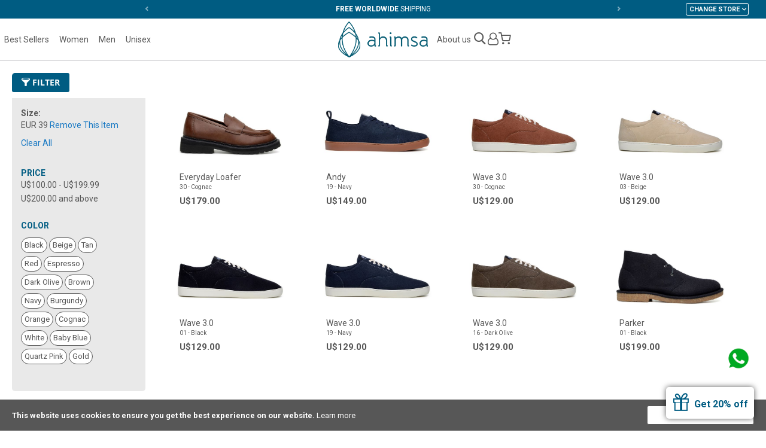

--- FILE ---
content_type: text/html; charset=UTF-8
request_url: https://en.useahimsa.com/products?size=18
body_size: 13044
content:
 <!doctype html><html lang="en"><head > <meta charset="utf-8"/>
<meta name="title" content="View All - Ahimsa"/>
<meta name="robots" content="INDEX,FOLLOW"/>
<meta name="viewport" content="initial-scale=1.0, maximum-scale=1.0, user-scalable=no"/>
<meta name="format-detection" content="telephone=no"/>
<meta name="theme-color" content="#005c82"/>
<title>View All - Ahimsa</title>
<link  rel="stylesheet" type="text/css"  media="all" href="https://assets.useahimsa.com/version26011913/_cache/merged/4446ada85f762a2e8af8cec11ef525a4.min.css" />
<link  rel="stylesheet" type="text/css"  media="print" href="https://assets.useahimsa.com/version26011913/frontend/Ahimsa/default/en_US/css/print.min.css" />
<link  rel="stylesheet" type="text/css"  media="all" href="https://assets.useahimsa.com/version26011913/frontend/Ahimsa/default/en_US/css/styles.min.css" />
<link  rel="stylesheet" type="text/css"  defer="defer" href="https://assets.useahimsa.com/version26011913/frontend/Ahimsa/default/en_US/Ahimsa_Modal/css/jquery.fancybox.min.css" />
<link  rel="icon" type="image/x-icon" href="https://assets.useahimsa.com/version26011913/frontend/Ahimsa/default/en_US/Magento_Theme/favicon.ico" />
<link  rel="shortcut icon" type="image/x-icon" href="https://assets.useahimsa.com/version26011913/frontend/Ahimsa/default/en_US/Magento_Theme/favicon.ico" />



<link  rel="shortcut icon" href="https://static.useahimsa.com/static-images/favicon/favicon.ico" />
<link  rel="icon" type="image/png" href="https://static.useahimsa.com/static-images/favicon/favicon.png" />
<link  rel="apple-touch-icon" href="https://static.useahimsa.com/static-images/favicon/apple-touch-icon.png" />
<link  rel="apple-touch-icon-precomposed" href="https://static.useahimsa.com/static-images/favicon/apple-touch-icon-precomposed.png" />
<link  rel="apple-touch-icon-precomposed" sizes="72x72" href="https://static.useahimsa.com/static-images/favicon/apple-touch-icon-72x72-precomposed.png" />
<link  rel="apple-touch-icon-precomposed" sizes="114x114" href="https://static.useahimsa.com/static-images/favicon/apple-touch-icon-114x114-precomposed.png" />
<link  rel="stylesheet" type="text/css" href="https://fonts.googleapis.com/css?family=Roboto:300,400,700" />
<link  rel="apple-touch-icon-precomposed" sizes="120x120" href="https://static.useahimsa.com/static-images/favicon/apple-touch-icon-120x120-precomposed.png" />
<link  rel="apple-touch-icon-precomposed" sizes="144x144" href="https://static.useahimsa.com/static-images/favicon/apple-touch-icon-144x144-precomposed.png" />
<link  rel="canonical" href="https://en.useahimsa.com/products" />
<style>.flash-sale, .ofertas { font-weight: bold !important; color: #575757 !important} .outlet {background-color: #493CA7; color: #EBB300 !important; padding: 4px !important; text-transform: uppercase; font-weight: bold !important; font-size: 13px !important; width: fit-content !important }</style>      <!-- Added the new component below to track server events -->       <!-- Meta Business Extension for Magento 2 --><!-- End Meta Pixel Code --> <!-- Google Tag Manager by MagePal -->   <!-- End Google Tag Manager by MagePal -->  </head><body data-container="body" data-mage-init='{"loaderAjax": {}, "loader": { "icon": "https://assets.useahimsa.com/version26011913/frontend/Ahimsa/default/en_US/images/loader-2.gif"}}' id="html-body" class="page-with-filter subcategory-page page-products categorypath-products category-products global  catalog-category-view page-layout-2columns-left">      <noscript><img height="1" width="1" style="display:none" src="https://www.facebook.com/tr?id=284509221940509&amp;ev=PageView&amp;noscript=1&amp;a=magento_opensource-0.0.0-1.4.3"></noscript>  <!-- Google Tag Manager by MagePal --> <noscript><iframe src="//www.googletagmanager.com/ns.html?id=GTM-WM2FRR" height="0" width="0" style="display:none;visibility:hidden"></iframe></noscript> <!-- End Google Tag Manager by MagePal -->          <div class="cookie-status-message" id="cookie-status">The store will not work correctly when cookies are disabled.</div>     <noscript><div class="message global noscript"><div class="content"><p><strong>JavaScript seems to be disabled in your browser.</strong> <span> For the best experience on our site, be sure to turn on Javascript in your browser.</span></p></div></div></noscript>    <div role="alertdialog" tabindex="-1" class="message global cookie" id="notice-cookie-block" style="display: none;"><div role="document" class="content" tabindex="0"><p><strong>This website uses cookies to ensure you get the best experience on our website.</strong> <a href="/faq">Learn more</a></p><div class="actions"><button id="btn-cookie-allow" class="action allow primary"><span>Allow Cookies</span></button></div></div></div>     <div id="news-modal" class="news-modal show dismissed"><div class="news-holder"><div class="reopen-modal"></div><div class="img-holder"><picture><source media="(max-width: 767px)" srcset="https://static.useahimsa.com/static-images/news-modal/foto-modal-mob.jpg"><img class="campaing" src="https://static.useahimsa.com/static-images/news-modal/foto-modal-opt.jpg" alt="Go Vegan"></picture></div><div class="content"><span class="icon icon-close"></span>  <p class="intent-msg-holder hide"><strong class="discount call-to-action">Hey, don't leave without enjoying it!</strong> <strong class="call-to-action sec-intent-msg">You get 20%  off on your first purchase</strong></p><p class="main-msg"><strong class="discount call-to-action">You get 20%  off</strong> <strong class="call-to-action">on your first purchase</strong></p><p class="sec-msg">Sign up for our newsletter, stay in the loop with exclusive deals, updates, and more!</p><p class="dismissed-msg"><span class="icon-gift2"></span><strong>Get 20% off</strong></p> <form id="subscribe-form-modal" class="subscribe-form-modal" action="https://en.useahimsa.com/newsletter/subscriber/new/" method="post" autocomplete="off"><input id="form_key" name="form_key" type="hidden" value=""><input id="newsletter_name" type="text" name="name" class="news-email" placeholder="Name" required><input id="news-email" type="email" name="email" class="news-email" placeholder="E-mail" required> <input id="form_id" type="hidden" name="form_id" value="cms_newsletter"><div class="news-message"></div><button id="submit-button" type="submit">Subscribe</button></form> <br></div></div></div>    <noscript><p><img src="https://useahimsa.matomo.cloud/matomo.php?idsite=17&rec=1&url=https%3A%2F%2Fen.useahimsa.com%2Fproducts%3Fsize%3D18" style="border: 0;" alt="" /></p></noscript><div class="page-wrapper"><header class="page-header"> <div class="tips-wrapper top-slider-wrapper"><div class="tips-holder"> <div class="top-slider"> <div class="top-slider-item"><span>10% OFF on your first order with the code <strong>WELCOME10</strong></span></div> <div class="top-slider-item"><span><strong>FREE WORLDWIDE</strong> SHIPPING</span></div> <div class="top-slider-item"><span><strong>SIMPLE</strong> RETURNS</span></div> <div class="top-slider-item"><span>100% <strong>VEGAN</strong></span></div> <div class="top-slider-item"><span>IN HOUSE <strong>MANUFACTURING</strong></span></div></div> <div class="control dropdown drop-store-holder"><ol class="drop-store"><li>Change Store</li> <li class="default-store"><img src="https://static.useahimsa.com/static-images/brazil_flag-white.png" alt="Brazil"><a href="/store/?lang=BR">Brasil</a></li> <li class="default-store"><img src="https://static.useahimsa.com/static-images/usa-flag.png" alt="USA"><a href="/store/?lang=US">USA</a></li> <li class="default-store"><img src="https://static.useahimsa.com/static-images/eu-flag-cromo.png" alt="Europe"><a href="/store/?lang=EU">EU</a></li> <li class="en-store"><img src="https://static.useahimsa.com/static-images/worldwide-icon-white.png" alt="Global"><a href="/store/?lang=GB">Global</a></li></ol></div></div></div><div class="header content"><div class="mob-menu-icon-wrapper"><div class="hamburger hamburger--spring"><span class="hamburger-box"><span class="hamburger-inner"></span></span></div></div><div class="main-menu-wrapper flex-item"> <nav class="navigation opened"><div class="control dropdown drop-store-holder drop-store-mobile"><ol class="drop-store"><li>Change Store</li> <li class="default-store"><img src="https://static.useahimsa.com/static-images/brazil_flag.png" alt="Brazil"><a href="/store/?lang=BR">Brasil</a></li> <li class="default-store"><img src="https://static.useahimsa.com/static-images/usa-flag.png" alt="Brazil"><a href="/store/?lang=US">USA</a></li> <li class="default-store"><img src="https://static.useahimsa.com/static-images/eu-flag-cromo.png" alt="Europe"><a href="/store/?lang=EU">EU</a></li> <li class="en-store"><img src="https://static.useahimsa.com/static-images/worldwide-icon.png" alt="Global"><a href="/store/?lang=GB">Global</a></li></ol></div>  <ul class="account-links"><li><a href="https://en.useahimsa.com/customer/account/create/">Sign Up</a></li> <li><a href="https://en.useahimsa.com/customer/account/login/referer/aHR0cHM6Ly9lbi51c2VhaGltc2EuY29tL3Byb2R1Y3RzP3NpemU9MTg~/">Login</a></li></ul> <ul><li class="read-more"><a href="https://en.useahimsa.com/read-more/">Read More</a></li>  <li><a class="best-sellers" href="https://en.useahimsa.com/best-sellers">Best Sellers</a> </li>  <li><a class="women" href="https://en.useahimsa.com/women">Women</a>  <div class="submenu-wrapper"><div class="submenu-holder"><div class="list-holder"><div class="col1 col"><ul class="category-list"> <li><a href="https://en.useahimsa.com/women/handbags">Handbags</a></li>  <li><a href="https://en.useahimsa.com/women/boots">Boots</a></li>  <li><a href="https://en.useahimsa.com/women/wallets">Wallets</a></li>  <li><a href="https://en.useahimsa.com/women/belts">Belts</a></li>  <li><a href="https://en.useahimsa.com/women/casual">Casual</a></li>  <li><a href="https://en.useahimsa.com/women/flats">Flats</a></li>  <li><a href="https://en.useahimsa.com/women/dress">Dress</a></li>  <li><a href="https://en.useahimsa.com/women/heels">Heels</a></li>  <li><a href="https://en.useahimsa.com/women/athletic">Athletic</a></li>  <li><a href="https://en.useahimsa.com/women/loafer">Loafer</a></li>  <li><a href="https://en.useahimsa.com/women/oxfords">Oxfords</a></li>  <li><a href="https://en.useahimsa.com/women/women-sneakers">Sneakers</a></li>  <li><a href="https://en.useahimsa.com/women/gift-card">Gift Card</a></li>  <li><a class="view-all" href="https://en.useahimsa.com/women?all=true">View all</a></li></ul></div></div></div></div></li>  <li><a class="men" href="https://en.useahimsa.com/men">Men</a>  <div class="submenu-wrapper"><div class="submenu-holder"><div class="list-holder"><div class="col1 col"><ul class="category-list"> <li><a href="https://en.useahimsa.com/men/handbags">Handbags</a></li>  <li><a href="https://en.useahimsa.com/men/men-boots">Boots</a></li>  <li><a href="https://en.useahimsa.com/men/casual">Casual</a></li>  <li><a href="https://en.useahimsa.com/men/belts">Belts</a></li>  <li><a href="https://en.useahimsa.com/men/oxfords">Oxfords</a></li>  <li><a href="https://en.useahimsa.com/men/dress">Dress</a></li>  <li><a href="https://en.useahimsa.com/men/sneaker">Sneakers</a></li>  <li><a href="https://en.useahimsa.com/men/male-athletic">Athletic</a></li>  <li><a href="https://en.useahimsa.com/men/gift-card">Gift Card</a></li>  <li><a href="https://en.useahimsa.com/men/wallet">Wallets</a></li>  <li><a class="view-all" href="https://en.useahimsa.com/men?all=true">View all</a></li></ul></div></div></div></div></li>  <li><a class="unisex" href="https://en.useahimsa.com/unisex">Unisex</a>  <div class="submenu-wrapper"><div class="submenu-holder"><div class="list-holder"><div class="col1 col"><ul class="category-list"> <li><a href="https://en.useahimsa.com/unisex/handbags">Handbags</a></li>  <li><a href="https://en.useahimsa.com/unisex/boots">Boots</a></li>  <li><a href="https://en.useahimsa.com/unisex/wallets">Wallets</a></li>  <li><a href="https://en.useahimsa.com/unisex/casual">Casual</a></li>  <li><a href="https://en.useahimsa.com/unisex/cinto">Belts</a></li>  <li><a href="https://en.useahimsa.com/unisex/dress">Dress</a></li>  <li><a href="https://en.useahimsa.com/unisex/athletic">Athletic</a></li>  <li><a href="https://en.useahimsa.com/unisex/sneakers">Sneakers</a></li>  <li><a href="https://en.useahimsa.com/unisex/gift-card">Gift Card</a></li>  <li><a class="view-all" href="https://en.useahimsa.com/unisex?all=true">View all</a></li></ul></div></div></div></div></li> </ul><ul class="other-links"> <li><a href="/faq">Frequently asked questions</a></li> <li><a href="/contact">Contact</a></li> </ul></nav></div> <div id="fb-root"></div><div class="logo-wrapper flex-item"> <!--<span data-action="toggle-nav" class="action nav-toggle"><span>--><? ?><!--</span></span>--> <a class="logo" href="https://en.useahimsa.com/" title="Ahimsa"> <img src="https://static.useahimsa.com/logo-ahimsa-lg.png" alt="Ahimsa" width="170"  /></a> </div><div class="account-wrapper flex-item"><div class="account-holder"> <div class="header-inst-links-wrapper"><ul><li><a href="https://en.useahimsa.com/about-us/">About us</a></li></ul></div><div class="search-wrapper"> <div id="search-icon" class="search-icon-holder" title="Buscar produtos"><span class="icon-search1"></span></div>  <div class="block block-search"><div class="block block-title"><strong>Search</strong></div><div class="block block-content"><form class="form minisearch" id="search_mini_form" action="https://en.useahimsa.com/catalogsearch/result/" method="get"> <div class="field search"><label class="label" for="search" data-role="minisearch-label"><span>Search</span></label> <div class="control"><input id="search" data-mage-init='{ "quickSearch": { "formSelector": "#search_mini_form", "url": "https://en.useahimsa.com/search/ajax/suggest/", "destinationSelector": "#search_autocomplete", "minSearchLength": "3" } }' type="text" name="q" value="" placeholder="Search&#x20;entire&#x20;store&#x20;here..." class="input-text" maxlength="128" role="combobox" aria-haspopup="false" aria-autocomplete="both" autocomplete="off" aria-expanded="false"/><div id="search_autocomplete" class="search-autocomplete"></div></div></div><div class="actions"><button type="submit" title="Search" class="action search" aria-label="Search" ><span>Search</span></button></div></form></div></div></div> <ul id="account-list" class="account-list"> <li class="register-login"><a id="account-link" href="https://en.useahimsa.com/customer/account/login/referer/aHR0cHM6Ly9lbi51c2VhaGltc2EuY29tL3Byb2R1Y3RzP3NpemU9MTg~/"><span class="icon-user-o"></span></a></li> </ul> <div data-block="minicart" class="minicart-wrapper"><a class="action showcart" href="https://en.useahimsa.com/checkout/cart/" data-bind="scope: 'minicart_content'"><span class="text">My Cart</span> <span class="counter qty empty" data-bind="css: { empty: !!getCartParam('summary_count') == false && !isLoading() }, blockLoader: isLoading"><span class="counter-number"><!-- ko if: getCartParam('summary_count') --><!-- ko text: getCartParam('summary_count').toLocaleString(window.LOCALE) --><!-- /ko --><!-- /ko --></span> <span class="counter-label"><!-- ko if: getCartParam('summary_count') --><!-- ko text: getCartParam('summary_count').toLocaleString(window.LOCALE) --><!-- /ko --><!-- ko i18n: 'items' --><!-- /ko --><!-- /ko --></span></span></a>  <div class="block block-minicart" data-role="dropdownDialog" data-mage-init='{"dropdownDialog":{ "appendTo":"[data-block=minicart]", "triggerTarget":".showcart", "timeout": "2000", "closeOnMouseLeave": false, "closeOnEscape": true, "triggerClass":"active", "parentClass":"active", "buttons":[]}}'><div id="minicart-content-wrapper" data-bind="scope: 'minicart_content'"><!-- ko template: getTemplate() --><!-- /ko --></div></div>  </div></div></div></div> </header><main id="maincontent" class="page-main">  <a id="contentarea" tabindex="-1"></a><div class="page messages"> <div data-placeholder="messages"></div> <div data-bind="scope: 'messages'"><!-- ko if: cookieMessages && cookieMessages.length > 0 --><div aria-atomic="true" role="alert" data-bind="foreach: { data: cookieMessages, as: 'message' }" class="messages"><div data-bind="attr: { class: 'message-' + message.type + ' ' + message.type + ' message', 'data-ui-id': 'message-' + message.type }"><div data-bind="html: $parent.prepareMessageForHtml(message.text)"></div></div></div><!-- /ko --><!-- ko if: messages().messages && messages().messages.length > 0 --><div aria-atomic="true" role="alert" class="messages" data-bind="foreach: { data: messages().messages, as: 'message' }"><div data-bind="attr: { class: 'message-' + message.type + ' ' + message.type + ' message', 'data-ui-id': 'message-' + message.type }"><div data-bind="html: $parent.prepareMessageForHtml(message.text)"></div></div></div><!-- /ko --></div></div><div class="category-view">    </div><div class="columns"><div class="column main"><div class="filter-wrapper"><button> <span class="icon-filter"></span> Filter   </button>   <div class="block filter"><div class="block-title filter-title"><strong>Shop By</strong></div><div class="block-content filter-content">    <div class="filter-current"><strong class="block-subtitle filter-current-subtitle" role="heading" aria-level="2" data-count="1">Now Shopping by</strong> <ol class="items"> <li class="item"><span class="filter-label">Size</span> <span class="filter-value">EUR 39</span>  <a class="action remove" href="https://en.useahimsa.com/products" title="Remove Size&#x20;EUR&#x20;39"><span>Remove This Item</span></a> </li> </ol></div>  <div class="block-actions filter-actions"><a href="https://en.useahimsa.com/products" class="action clear filter-clear"><span>Clear All</span></a></div>    <strong role="heading" aria-level="2" class="block-subtitle filter-subtitle">Shopping Options</strong> <dl class="filter-options" id="narrow-by-list">     <dd class="filter-options-content price"><div class="holder-title"><strong>Price</strong> <span class="icon-keyboard_arrow_down"></span></div>  <ol class="items"> <li class="item"> <a href="https://en.useahimsa.com/products?price=100-200&amp;size=18" rel="nofollow" ><span class="price">U$100.00</span> - <span class="price">U$199.99</span></a> </li>  <li class="item"> <a href="https://en.useahimsa.com/products?price=200-300&amp;size=18" rel="nofollow" ><span class="price">U$200.00</span> and above</a> </li> </ol></dd>       <dd class="filter-options-content color"><div class="holder-title"><strong>Color</strong> <span class="icon-keyboard_arrow_down"></span></div>  <div class="swatch-attribute swatch-layered color" attribute-code="color" attribute-id="93"><div class="swatch-attribute-options clearfix"> <a href="https://en.useahimsa.com/products?color=31&size=18" aria-label="01 - Black" class="swatch-option-link-layered">  <div class="swatch-option color " tabindex="-1" option-type="1" option-id="31" option-label="01 - Black" option-tooltip-thumb="" option-tooltip-value="#000000" >Black</div> </a>  <a href="https://en.useahimsa.com/products?color=33&size=18" aria-label="03 - Beige" class="swatch-option-link-layered">  <div class="swatch-option color " tabindex="-1" option-type="1" option-id="33" option-label="03 - Beige" option-tooltip-thumb="" option-tooltip-value="#cbc8b8" >Beige</div> </a>  <a href="https://en.useahimsa.com/products?color=35&size=18" aria-label="05 - Tan" class="swatch-option-link-layered">  <div class="swatch-option color " tabindex="-1" option-type="1" option-id="35" option-label="05 - Tan" option-tooltip-thumb="" option-tooltip-value="#99895a" >Tan</div> </a>  <a href="https://en.useahimsa.com/products?color=38&size=18" aria-label="08 - Red" class="swatch-option-link-layered">  <div class="swatch-option color " tabindex="-1" option-type="1" option-id="38" option-label="08 - Red" option-tooltip-thumb="" option-tooltip-value="#fc213a" >Red</div> </a>  <a href="https://en.useahimsa.com/products?color=41&size=18" aria-label="11 - Espresso" class="swatch-option-link-layered">  <div class="swatch-option color " tabindex="-1" option-type="1" option-id="41" option-label="11 - Espresso" option-tooltip-thumb="" option-tooltip-value="#463729" >Espresso</div> </a>  <a href="https://en.useahimsa.com/products?color=46&size=18" aria-label="16 - Dark Olive" class="swatch-option-link-layered">  <div class="swatch-option color " tabindex="-1" option-type="1" option-id="46" option-label="16 - Dark Olive" option-tooltip-thumb="" option-tooltip-value="#31392d" >Dark Olive</div> </a>  <a href="https://en.useahimsa.com/products?color=47&size=18" aria-label="17 - Brown" class="swatch-option-link-layered">  <div class="swatch-option color " tabindex="-1" option-type="1" option-id="47" option-label="17 - Brown" option-tooltip-thumb="" option-tooltip-value="#5d3922" >Brown</div> </a>  <a href="https://en.useahimsa.com/products?color=49&size=18" aria-label="19 - Navy" class="swatch-option-link-layered">  <div class="swatch-option color " tabindex="-1" option-type="1" option-id="49" option-label="19 - Navy" option-tooltip-thumb="" option-tooltip-value="#022c45" >Navy</div> </a>  <a href="https://en.useahimsa.com/products?color=50&size=18" aria-label="20 - Burgundy" class="swatch-option-link-layered">  <div class="swatch-option color " tabindex="-1" option-type="1" option-id="50" option-label="20 - Burgundy" option-tooltip-thumb="" option-tooltip-value="#68303d" >Burgundy</div> </a>  <a href="https://en.useahimsa.com/products?color=55&size=18" aria-label="26 - Orange" class="swatch-option-link-layered">  <div class="swatch-option color " tabindex="-1" option-type="1" option-id="55" option-label="26 - Orange" option-tooltip-thumb="" option-tooltip-value="#ff8000" >Orange</div> </a>  <a href="https://en.useahimsa.com/products?color=59&size=18" aria-label="30 - Cognac" class="swatch-option-link-layered">  <div class="swatch-option color " tabindex="-1" option-type="1" option-id="59" option-label="30 - Cognac" option-tooltip-thumb="" option-tooltip-value="#593830" >Cognac</div> </a>  <a href="https://en.useahimsa.com/products?color=61&size=18" aria-label="32 - White" class="swatch-option-link-layered">  <div class="swatch-option color " tabindex="-1" option-type="1" option-id="61" option-label="32 - White" option-tooltip-thumb="" option-tooltip-value="#ffffff" >White</div> </a>  <a href="https://en.useahimsa.com/products?color=62&size=18" aria-label="33 - Baby Blue" class="swatch-option-link-layered">  <div class="swatch-option color " tabindex="-1" option-type="1" option-id="62" option-label="33 - Baby Blue" option-tooltip-thumb="" option-tooltip-value="#d3eced" >Baby Blue</div> </a>  <a href="https://en.useahimsa.com/products?color=66&size=18" aria-label="37 - Quartz Pink" class="swatch-option-link-layered">  <div class="swatch-option color " tabindex="-1" option-type="1" option-id="66" option-label="37 - Quartz Pink" option-tooltip-thumb="" option-tooltip-value="#ffadae" >Quartz Pink</div> </a>  <a href="https://en.useahimsa.com/products?color=371&size=18" aria-label="39 - Gold" class="swatch-option-link-layered">    <div class="swatch-option color " tabindex="-1" option-type="2" option-id="371" option-label="39 - Gold" option-tooltip-thumb="" option-tooltip-value="" >Gold</div> </a> </div></div></dd>     </dl></div></div></div><input name="form_key" type="hidden" value="1AgdUUC1UgClL8NT" />        <div class="products-grid subcategory-grid"> <div id="topseller-slider" class="products list items product-items"><ol class="product-items" id="topsellerowlslider">  <li class="product-item"><a href="https://en.useahimsa.com/products/a29273a30"><div class="product-item-info"> <span class="product-image-container" style="width:560px;"><span class="product-image-wrapper"><img class="product-image-photo lazy-img" src="https://assets.useahimsa.com/version26011913/frontend/Ahimsa/default/en_US/images/loader-1.gif" data-original="https://media.useahimsa.com/catalog/product/cache/5ec8adf083dbeb91de85f5c66a9377cf/_/d/_dsc3147.jpg" alt="Everyday Loafer"></span></span> <div class="product details product-item-details"><div class="holder-name-color"> <strong class="product name product-item-name"> Everyday Loafer  </strong>   <span class="color-code">30 - Cognac</span> </div> <div class="holder-prices"> <strong class="final-price alone">U$179.00 </strong>   </div><!-- fecha div holder price --></div><div class="wishlist-holder grid-wishlist">  <a class="notinwishlist wishlist-link" href="https://en.useahimsa.com/customer/account/login/logintype/wishlist/productid/32799?referer_url=products?size=18"><span class="icon-heart-o"></span></a> </div></div><!-- fecha product-item-info --></a></li>   <li class="product-item"><a href="https://en.useahimsa.com/products/a413a-19"><div class="product-item-info"> <span class="product-image-container" style="width:560px;"><span class="product-image-wrapper"><img class="product-image-photo lazy-img" src="https://assets.useahimsa.com/version26011913/frontend/Ahimsa/default/en_US/images/loader-1.gif" data-original="https://media.useahimsa.com/catalog/product/cache/5ec8adf083dbeb91de85f5c66a9377cf/_/d/_dsc0967_8.jpg" alt="Andy"></span></span> <div class="product details product-item-details"><div class="holder-name-color"> <strong class="product name product-item-name"> Andy  </strong>   <span class="color-code">19 - Navy</span> </div> <div class="holder-prices"> <strong class="final-price alone">U$149.00 </strong>   </div><!-- fecha div holder price --></div><div class="wishlist-holder grid-wishlist">  <a class="notinwishlist wishlist-link" href="https://en.useahimsa.com/customer/account/login/logintype/wishlist/productid/37353?referer_url=products?size=18"><span class="icon-heart-o"></span></a> </div></div><!-- fecha product-item-info --></a></li>   <li class="product-item"><a href="https://en.useahimsa.com/products/a401a-30"><div class="product-item-info"> <span class="product-image-container" style="width:560px;"><span class="product-image-wrapper"><img class="product-image-photo lazy-img" src="https://assets.useahimsa.com/version26011913/frontend/Ahimsa/default/en_US/images/loader-1.gif" data-original="https://media.useahimsa.com/catalog/product/cache/5ec8adf083dbeb91de85f5c66a9377cf/_/d/_dsc0972.jpg" alt="Wave 3.0"></span></span> <div class="product details product-item-details"><div class="holder-name-color"> <strong class="product name product-item-name"> Wave 3.0  </strong>   <span class="color-code">30 - Cognac</span> </div> <div class="holder-prices"> <strong class="final-price alone">U$129.00 </strong>   </div><!-- fecha div holder price --></div><div class="wishlist-holder grid-wishlist">  <a class="notinwishlist wishlist-link" href="https://en.useahimsa.com/customer/account/login/logintype/wishlist/productid/37405?referer_url=products?size=18"><span class="icon-heart-o"></span></a> </div></div><!-- fecha product-item-info --></a></li>   <li class="product-item"><a href="https://en.useahimsa.com/products/a401a-03"><div class="product-item-info"> <span class="product-image-container" style="width:560px;"><span class="product-image-wrapper"><img class="product-image-photo lazy-img" src="https://assets.useahimsa.com/version26011913/frontend/Ahimsa/default/en_US/images/loader-1.gif" data-original="https://media.useahimsa.com/catalog/product/cache/5ec8adf083dbeb91de85f5c66a9377cf/_/d/_dsc0973_9.jpg" alt="Wave 3.0"></span></span> <div class="product details product-item-details"><div class="holder-name-color"> <strong class="product name product-item-name"> Wave 3.0  </strong>   <span class="color-code">03 - Beige</span> </div> <div class="holder-prices"> <strong class="final-price alone">U$129.00 </strong>   </div><!-- fecha div holder price --></div><div class="wishlist-holder grid-wishlist">  <a class="notinwishlist wishlist-link" href="https://en.useahimsa.com/customer/account/login/logintype/wishlist/productid/37418?referer_url=products?size=18"><span class="icon-heart-o"></span></a> </div></div><!-- fecha product-item-info --></a></li>   <li class="product-item"><a href="https://en.useahimsa.com/products/a401a-01"><div class="product-item-info"> <span class="product-image-container" style="width:560px;"><span class="product-image-wrapper"><img class="product-image-photo lazy-img" src="https://assets.useahimsa.com/version26011913/frontend/Ahimsa/default/en_US/images/loader-1.gif" data-original="https://media.useahimsa.com/catalog/product/cache/5ec8adf083dbeb91de85f5c66a9377cf/_/d/_dsc0974_9.jpg" alt="Wave 3.0"></span></span> <div class="product details product-item-details"><div class="holder-name-color"> <strong class="product name product-item-name"> Wave 3.0  </strong>   <span class="color-code">01 - Black</span> </div> <div class="holder-prices"> <strong class="final-price alone">U$129.00 </strong>   </div><!-- fecha div holder price --></div><div class="wishlist-holder grid-wishlist">  <a class="notinwishlist wishlist-link" href="https://en.useahimsa.com/customer/account/login/logintype/wishlist/productid/37431?referer_url=products?size=18"><span class="icon-heart-o"></span></a> </div></div><!-- fecha product-item-info --></a></li>   <li class="product-item"><a href="https://en.useahimsa.com/products/a401a-19"><div class="product-item-info"> <span class="product-image-container" style="width:560px;"><span class="product-image-wrapper"><img class="product-image-photo lazy-img" src="https://assets.useahimsa.com/version26011913/frontend/Ahimsa/default/en_US/images/loader-1.gif" data-original="https://media.useahimsa.com/catalog/product/cache/5ec8adf083dbeb91de85f5c66a9377cf/_/d/_dsc0976_9.jpg" alt="Wave 3.0"></span></span> <div class="product details product-item-details"><div class="holder-name-color"> <strong class="product name product-item-name"> Wave 3.0  </strong>   <span class="color-code">19 - Navy</span> </div> <div class="holder-prices"> <strong class="final-price alone">U$129.00 </strong>   </div><!-- fecha div holder price --></div><div class="wishlist-holder grid-wishlist">  <a class="notinwishlist wishlist-link" href="https://en.useahimsa.com/customer/account/login/logintype/wishlist/productid/37444?referer_url=products?size=18"><span class="icon-heart-o"></span></a> </div></div><!-- fecha product-item-info --></a></li>   <li class="product-item"><a href="https://en.useahimsa.com/products/a401a-16"><div class="product-item-info"> <span class="product-image-container" style="width:560px;"><span class="product-image-wrapper"><img class="product-image-photo lazy-img" src="https://assets.useahimsa.com/version26011913/frontend/Ahimsa/default/en_US/images/loader-1.gif" data-original="https://media.useahimsa.com/catalog/product/cache/5ec8adf083dbeb91de85f5c66a9377cf/_/d/_dsc0979.jpg" alt="Wave 3.0"></span></span> <div class="product details product-item-details"><div class="holder-name-color"> <strong class="product name product-item-name"> Wave 3.0  </strong>   <span class="color-code">16 - Dark Olive</span> </div> <div class="holder-prices"> <strong class="final-price alone">U$129.00 </strong>   </div><!-- fecha div holder price --></div><div class="wishlist-holder grid-wishlist">  <a class="notinwishlist wishlist-link" href="https://en.useahimsa.com/customer/account/login/logintype/wishlist/productid/37457?referer_url=products?size=18"><span class="icon-heart-o"></span></a> </div></div><!-- fecha product-item-info --></a></li>   <li class="product-item"><a href="https://en.useahimsa.com/products/a412a-01"><div class="product-item-info"> <span class="product-image-container" style="width:560px;"><span class="product-image-wrapper"><img class="product-image-photo lazy-img" src="https://assets.useahimsa.com/version26011913/frontend/Ahimsa/default/en_US/images/loader-1.gif" data-original="https://media.useahimsa.com/catalog/product/cache/5ec8adf083dbeb91de85f5c66a9377cf/_/d/_dsc0985_8.jpg" alt="Parker"></span></span> <div class="product details product-item-details"><div class="holder-name-color"> <strong class="product name product-item-name"> Parker  </strong>   <span class="color-code">01 - Black</span> </div> <div class="holder-prices"> <strong class="final-price alone">U$199.00 </strong>   </div><!-- fecha div holder price --></div><div class="wishlist-holder grid-wishlist">  <a class="notinwishlist wishlist-link" href="https://en.useahimsa.com/customer/account/login/logintype/wishlist/productid/37535?referer_url=products?size=18"><span class="icon-heart-o"></span></a> </div></div><!-- fecha product-item-info --></a></li>   <li class="product-item"><a href="https://en.useahimsa.com/products/a28231a01"><div class="product-item-info"> <span class="product-image-container" style="width:560px;"><span class="product-image-wrapper"><img class="product-image-photo lazy-img" src="https://assets.useahimsa.com/version26011913/frontend/Ahimsa/default/en_US/images/loader-1.gif" data-original="https://media.useahimsa.com/catalog/product/cache/5ec8adf083dbeb91de85f5c66a9377cf/_/d/_dsc1424.jpg" alt="Wave Trainer"></span></span> <div class="product details product-item-details"><div class="holder-name-color"> <strong class="product name product-item-name"> Wave Trainer  </strong>   <span class="color-code">01 - Black</span> </div> <div class="holder-prices"> <strong class="final-price alone">U$179.00 </strong>   </div><!-- fecha div holder price --></div><div class="wishlist-holder grid-wishlist">  <a class="notinwishlist wishlist-link" href="https://en.useahimsa.com/customer/account/login/logintype/wishlist/productid/31615?referer_url=products?size=18"><span class="icon-heart-o"></span></a> </div></div><!-- fecha product-item-info --></a></li>   <li class="product-item"><a href="https://en.useahimsa.com/products/a28231a19"><div class="product-item-info"> <span class="product-image-container" style="width:560px;"><span class="product-image-wrapper"><img class="product-image-photo lazy-img" src="https://assets.useahimsa.com/version26011913/frontend/Ahimsa/default/en_US/images/loader-1.gif" data-original="https://media.useahimsa.com/catalog/product/cache/5ec8adf083dbeb91de85f5c66a9377cf/_/d/_dsc1425.jpg" alt="Wave Trainer"></span></span> <div class="product details product-item-details"><div class="holder-name-color"> <strong class="product name product-item-name"> Wave Trainer  </strong>   <span class="color-code">19 - Navy</span> </div> <div class="holder-prices"> <strong class="final-price alone">U$179.00 </strong>   </div><!-- fecha div holder price --></div><div class="wishlist-holder grid-wishlist">  <a class="notinwishlist wishlist-link" href="https://en.useahimsa.com/customer/account/login/logintype/wishlist/productid/31626?referer_url=products?size=18"><span class="icon-heart-o"></span></a> </div></div><!-- fecha product-item-info --></a></li>   <li class="product-item"><a href="https://en.useahimsa.com/products/a26195a01"><div class="product-item-info"> <span class="product-image-container" style="width:560px;"><span class="product-image-wrapper"><img class="product-image-photo lazy-img" src="https://assets.useahimsa.com/version26011913/frontend/Ahimsa/default/en_US/images/loader-1.gif" data-original="https://media.useahimsa.com/catalog/product/cache/5ec8adf083dbeb91de85f5c66a9377cf/_/d/_dsc4750.jpg" alt="Andy"></span></span> <div class="product details product-item-details"><div class="holder-name-color"> <strong class="product name product-item-name"> Andy  </strong>   <span class="color-code">01 - Black</span> </div> <div class="holder-prices"> <strong class="final-price alone">U$149.00 </strong>   </div><!-- fecha div holder price --></div><div class="wishlist-holder grid-wishlist">  <a class="notinwishlist wishlist-link" href="https://en.useahimsa.com/customer/account/login/logintype/wishlist/productid/28729?referer_url=products?size=18"><span class="icon-heart-o"></span></a> </div></div><!-- fecha product-item-info --></a></li>   <li class="product-item"><a href="https://en.useahimsa.com/products/a26195a30"><div class="product-item-info"> <span class="product-image-container" style="width:560px;"><span class="product-image-wrapper"><img class="product-image-photo lazy-img" src="https://assets.useahimsa.com/version26011913/frontend/Ahimsa/default/en_US/images/loader-1.gif" data-original="https://media.useahimsa.com/catalog/product/cache/5ec8adf083dbeb91de85f5c66a9377cf/_/d/_dsc4751.jpg" alt="Andy"></span></span> <div class="product details product-item-details"><div class="holder-name-color"> <strong class="product name product-item-name"> Andy  </strong>   <span class="color-code">30 - Cognac</span> </div> <div class="holder-prices"> <strong class="final-price alone">U$149.00 </strong>   </div><!-- fecha div holder price --></div><div class="wishlist-holder grid-wishlist">  <a class="notinwishlist wishlist-link" href="https://en.useahimsa.com/customer/account/login/logintype/wishlist/productid/28910?referer_url=products?size=18"><span class="icon-heart-o"></span></a> </div></div><!-- fecha product-item-info --></a></li>   <li class="product-item"><a href="https://en.useahimsa.com/products/a27195a32"><div class="product-item-info"> <span class="product-image-container" style="width:560px;"><span class="product-image-wrapper"><img class="product-image-photo lazy-img" src="https://assets.useahimsa.com/version26011913/frontend/Ahimsa/default/en_US/images/loader-1.gif" data-original="https://media.useahimsa.com/catalog/product/cache/5ec8adf083dbeb91de85f5c66a9377cf/_/d/_dsc9980.jpg" alt="Andy"></span></span> <div class="product details product-item-details"><div class="holder-name-color"> <strong class="product name product-item-name"> Andy  </strong>   <span class="color-code">32 - White</span> </div> <div class="holder-prices"> <strong class="final-price alone">U$149.00 </strong>   </div><!-- fecha div holder price --></div><div class="wishlist-holder grid-wishlist">  <a class="notinwishlist wishlist-link" href="https://en.useahimsa.com/customer/account/login/logintype/wishlist/productid/30507?referer_url=products?size=18"><span class="icon-heart-o"></span></a> </div></div><!-- fecha product-item-info --></a></li>   <li class="product-item"><a href="https://en.useahimsa.com/products/a413a-33"><div class="product-item-info"> <span class="product-image-container" style="width:560px;"><span class="product-image-wrapper"><img class="product-image-photo lazy-img" src="https://assets.useahimsa.com/version26011913/frontend/Ahimsa/default/en_US/images/loader-1.gif" data-original="https://media.useahimsa.com/catalog/product/cache/5ec8adf083dbeb91de85f5c66a9377cf/_/d/_dsc0965_1_1.jpg" alt="Andy"></span></span> <div class="product details product-item-details"><div class="holder-name-color"> <strong class="product name product-item-name"> Andy  </strong>   <span class="color-code">33 - Baby Blue</span> </div> <div class="holder-prices"> <strong class="final-price alone">U$149.00 </strong>   </div><!-- fecha div holder price --></div><div class="wishlist-holder grid-wishlist">  <a class="notinwishlist wishlist-link" href="https://en.useahimsa.com/customer/account/login/logintype/wishlist/productid/37327?referer_url=products?size=18"><span class="icon-heart-o"></span></a> </div></div><!-- fecha product-item-info --></a></li>   <li class="product-item"><a href="https://en.useahimsa.com/products/a413a-03"><div class="product-item-info"> <span class="product-image-container" style="width:560px;"><span class="product-image-wrapper"><img class="product-image-photo lazy-img" src="https://assets.useahimsa.com/version26011913/frontend/Ahimsa/default/en_US/images/loader-1.gif" data-original="https://media.useahimsa.com/catalog/product/cache/5ec8adf083dbeb91de85f5c66a9377cf/_/d/_dsc0966_9.jpg" alt="Andy"></span></span> <div class="product details product-item-details"><div class="holder-name-color"> <strong class="product name product-item-name"> Andy  </strong>   <span class="color-code">03 - Beige</span> </div> <div class="holder-prices"> <strong class="final-price alone">U$149.00 </strong>   </div><!-- fecha div holder price --></div><div class="wishlist-holder grid-wishlist">  <a class="notinwishlist wishlist-link" href="https://en.useahimsa.com/customer/account/login/logintype/wishlist/productid/37340?referer_url=products?size=18"><span class="icon-heart-o"></span></a> </div></div><!-- fecha product-item-info --></a></li>   <li class="product-item"><a href="https://en.useahimsa.com/products/a413a-16"><div class="product-item-info"> <span class="product-image-container" style="width:560px;"><span class="product-image-wrapper"><img class="product-image-photo lazy-img" src="https://assets.useahimsa.com/version26011913/frontend/Ahimsa/default/en_US/images/loader-1.gif" data-original="https://media.useahimsa.com/catalog/product/cache/5ec8adf083dbeb91de85f5c66a9377cf/_/d/_dsc0968_8.jpg" alt="Andy"></span></span> <div class="product details product-item-details"><div class="holder-name-color"> <strong class="product name product-item-name"> Andy  </strong>   <span class="color-code">16 - Dark Olive</span> </div> <div class="holder-prices"> <strong class="final-price alone">U$149.00 </strong>   </div><!-- fecha div holder price --></div><div class="wishlist-holder grid-wishlist">  <a class="notinwishlist wishlist-link" href="https://en.useahimsa.com/customer/account/login/logintype/wishlist/productid/37366?referer_url=products?size=18"><span class="icon-heart-o"></span></a> </div></div><!-- fecha product-item-info --></a></li>   <li class="product-item"><a href="https://en.useahimsa.com/products/a413a-26"><div class="product-item-info"> <span class="product-image-container" style="width:560px;"><span class="product-image-wrapper"><img class="product-image-photo lazy-img" src="https://assets.useahimsa.com/version26011913/frontend/Ahimsa/default/en_US/images/loader-1.gif" data-original="https://media.useahimsa.com/catalog/product/cache/5ec8adf083dbeb91de85f5c66a9377cf/_/d/_dsc0969_8.jpg" alt="Andy"></span></span> <div class="product details product-item-details"><div class="holder-name-color"> <strong class="product name product-item-name"> Andy  </strong>   <span class="color-code">26 - Orange</span> </div> <div class="holder-prices"> <strong class="final-price alone">U$149.00 </strong>   </div><!-- fecha div holder price --></div><div class="wishlist-holder grid-wishlist">  <a class="notinwishlist wishlist-link" href="https://en.useahimsa.com/customer/account/login/logintype/wishlist/productid/37379?referer_url=products?size=18"><span class="icon-heart-o"></span></a> </div></div><!-- fecha product-item-info --></a></li>   <li class="product-item"><a href="https://en.useahimsa.com/products/a413a-05"><div class="product-item-info"> <span class="product-image-container" style="width:560px;"><span class="product-image-wrapper"><img class="product-image-photo lazy-img" src="https://assets.useahimsa.com/version26011913/frontend/Ahimsa/default/en_US/images/loader-1.gif" data-original="https://media.useahimsa.com/catalog/product/cache/5ec8adf083dbeb91de85f5c66a9377cf/_/d/_dsc0970_8.jpg" alt="Andy"></span></span> <div class="product details product-item-details"><div class="holder-name-color"> <strong class="product name product-item-name"> Andy  </strong>   <span class="color-code">05 - Tan</span> </div> <div class="holder-prices"> <strong class="final-price alone">U$149.00 </strong>   </div><!-- fecha div holder price --></div><div class="wishlist-holder grid-wishlist">  <a class="notinwishlist wishlist-link" href="https://en.useahimsa.com/customer/account/login/logintype/wishlist/productid/37392?referer_url=products?size=18"><span class="icon-heart-o"></span></a> </div></div><!-- fecha product-item-info --></a></li>   <li class="product-item"><a href="https://en.useahimsa.com/products/a25140a01"><div class="product-item-info"> <span class="product-image-container" style="width:560px;"><span class="product-image-wrapper"><img class="product-image-photo lazy-img" src="https://assets.useahimsa.com/version26011913/frontend/Ahimsa/default/en_US/images/loader-1.gif" data-original="https://media.useahimsa.com/catalog/product/cache/5ec8adf083dbeb91de85f5c66a9377cf/_/d/_dsc1994.jpg" alt="772"></span></span> <div class="product details product-item-details"><div class="holder-name-color"> <strong class="product name product-item-name"> 772  </strong>   <span class="color-code">01 - Black</span> </div> <div class="holder-prices"> <strong class="final-price alone">U$169.00 </strong>   </div><!-- fecha div holder price --></div><div class="wishlist-holder grid-wishlist">  <a class="notinwishlist wishlist-link" href="https://en.useahimsa.com/customer/account/login/logintype/wishlist/productid/28682?referer_url=products?size=18"><span class="icon-heart-o"></span></a> </div></div><!-- fecha product-item-info --></a></li>   <li class="product-item"><a href="https://en.useahimsa.com/products/a25140b30"><div class="product-item-info"> <span class="product-image-container" style="width:560px;"><span class="product-image-wrapper"><img class="product-image-photo lazy-img" src="https://assets.useahimsa.com/version26011913/frontend/Ahimsa/default/en_US/images/loader-1.gif" data-original="https://media.useahimsa.com/catalog/product/cache/5ec8adf083dbeb91de85f5c66a9377cf/_/d/_dsc1995.jpg" alt="772"></span></span> <div class="product details product-item-details"><div class="holder-name-color"> <strong class="product name product-item-name"> 772  </strong>   <span class="color-code">30 - Cognac</span> </div> <div class="holder-prices"> <strong class="final-price alone">U$169.00 </strong>   </div><!-- fecha div holder price --></div><div class="wishlist-holder grid-wishlist">  <a class="notinwishlist wishlist-link" href="https://en.useahimsa.com/customer/account/login/logintype/wishlist/productid/28695?referer_url=products?size=18"><span class="icon-heart-o"></span></a> </div></div><!-- fecha product-item-info --></a></li>   <li class="product-item"><a href="https://en.useahimsa.com/products/a26140a32"><div class="product-item-info"> <span class="product-image-container" style="width:560px;"><span class="product-image-wrapper"><img class="product-image-photo lazy-img" src="https://assets.useahimsa.com/version26011913/frontend/Ahimsa/default/en_US/images/loader-1.gif" data-original="https://media.useahimsa.com/catalog/product/cache/5ec8adf083dbeb91de85f5c66a9377cf/_/d/_dsc7461_2.jpg" alt="772"></span></span> <div class="product details product-item-details"><div class="holder-name-color"> <strong class="product name product-item-name"> 772  </strong>   <span class="color-code">32 - White</span> </div> <div class="holder-prices"> <strong class="final-price alone">U$169.00 </strong>   </div><!-- fecha div holder price --></div><div class="wishlist-holder grid-wishlist">  <a class="notinwishlist wishlist-link" href="https://en.useahimsa.com/customer/account/login/logintype/wishlist/productid/29216?referer_url=products?size=18"><span class="icon-heart-o"></span></a> </div></div><!-- fecha product-item-info --></a></li>   <li class="product-item"><a href="https://en.useahimsa.com/products/a29258a01"><div class="product-item-info"> <span class="product-image-container" style="width:560px;"><span class="product-image-wrapper"><img class="product-image-photo lazy-img" src="https://assets.useahimsa.com/version26011913/frontend/Ahimsa/default/en_US/images/loader-1.gif" data-original="https://media.useahimsa.com/catalog/product/cache/5ec8adf083dbeb91de85f5c66a9377cf/_/d/_dsc8542_26.jpg" alt="Everyday Chelsea"></span></span> <div class="product details product-item-details"><div class="holder-name-color"> <strong class="product name product-item-name"> Everyday Chelsea  </strong>   <span class="color-code">01 - Black</span> </div> <div class="holder-prices"> <strong class="final-price alone">U$199.00 </strong>   </div><!-- fecha div holder price --></div><div class="wishlist-holder grid-wishlist">  <a class="notinwishlist wishlist-link" href="https://en.useahimsa.com/customer/account/login/logintype/wishlist/productid/32046?referer_url=products?size=18"><span class="icon-heart-o"></span></a> </div></div><!-- fecha product-item-info --></a></li>   <li class="product-item"><a href="https://en.useahimsa.com/products/a30273b32"><div class="product-item-info"> <span class="product-image-container" style="width:560px;"><span class="product-image-wrapper"><img class="product-image-photo lazy-img" src="https://assets.useahimsa.com/version26011913/frontend/Ahimsa/default/en_US/images/loader-1.gif" data-original="https://media.useahimsa.com/catalog/product/cache/5ec8adf083dbeb91de85f5c66a9377cf/_/d/_dsc2470_12.jpg" alt="Sneaker 645"></span></span> <div class="product details product-item-details"><div class="holder-name-color"> <strong class="product name product-item-name"> Sneaker 645  </strong>   <span class="color-code">32 - White</span> </div> <div class="holder-prices"> <strong class="final-price alone">U$149.00 </strong>   </div><!-- fecha div holder price --></div><div class="wishlist-holder grid-wishlist">  <a class="notinwishlist wishlist-link" href="https://en.useahimsa.com/customer/account/login/logintype/wishlist/productid/32605?referer_url=products?size=18"><span class="icon-heart-o"></span></a> </div></div><!-- fecha product-item-info --></a></li>   <li class="product-item"><a href="https://en.useahimsa.com/products/a30273b01"><div class="product-item-info"> <span class="product-image-container" style="width:560px;"><span class="product-image-wrapper"><img class="product-image-photo lazy-img" src="https://assets.useahimsa.com/version26011913/frontend/Ahimsa/default/en_US/images/loader-1.gif" data-original="https://media.useahimsa.com/catalog/product/cache/5ec8adf083dbeb91de85f5c66a9377cf/_/d/_dsc2469.jpg" alt="Sneaker 645"></span></span> <div class="product details product-item-details"><div class="holder-name-color"> <strong class="product name product-item-name"> Sneaker 645  </strong>   <span class="color-code">01 - Black</span> </div> <div class="holder-prices"> <strong class="final-price alone">U$149.00 </strong>   </div><!-- fecha div holder price --></div><div class="wishlist-holder grid-wishlist">  <a class="notinwishlist wishlist-link" href="https://en.useahimsa.com/customer/account/login/logintype/wishlist/productid/32618?referer_url=products?size=18"><span class="icon-heart-o"></span></a> </div></div><!-- fecha product-item-info --></a></li>   <li class="product-item"><a href="https://en.useahimsa.com/products/a30273a-08"><div class="product-item-info"> <span class="product-image-container" style="width:560px;"><span class="product-image-wrapper"><img class="product-image-photo lazy-img" src="https://assets.useahimsa.com/version26011913/frontend/Ahimsa/default/en_US/images/loader-1.gif" data-original="https://media.useahimsa.com/catalog/product/cache/5ec8adf083dbeb91de85f5c66a9377cf/_/d/_dsc7456_2.jpg" alt="Sneaker 645"></span></span> <div class="product details product-item-details"><div class="holder-name-color"> <strong class="product name product-item-name"> Sneaker 645  </strong>   <span class="color-code">08 - Red</span> </div> <div class="holder-prices"> <strong class="final-price alone">U$149.00 </strong>   </div><!-- fecha div holder price --></div><div class="wishlist-holder grid-wishlist">  <a class="notinwishlist wishlist-link" href="https://en.useahimsa.com/customer/account/login/logintype/wishlist/productid/32948?referer_url=products?size=18"><span class="icon-heart-o"></span></a> </div></div><!-- fecha product-item-info --></a></li>   <li class="product-item"><a href="https://en.useahimsa.com/products/a30273a-16"><div class="product-item-info"> <span class="product-image-container" style="width:560px;"><span class="product-image-wrapper"><img class="product-image-photo lazy-img" src="https://assets.useahimsa.com/version26011913/frontend/Ahimsa/default/en_US/images/loader-1.gif" data-original="https://media.useahimsa.com/catalog/product/cache/5ec8adf083dbeb91de85f5c66a9377cf/_/d/_dsc7454_2.jpg" alt="Sneaker 645"></span></span> <div class="product details product-item-details"><div class="holder-name-color"> <strong class="product name product-item-name"> Sneaker 645  </strong>   <span class="color-code">16 - Dark Olive</span> </div> <div class="holder-prices"> <strong class="final-price alone">U$149.00 </strong>   </div><!-- fecha div holder price --></div><div class="wishlist-holder grid-wishlist">  <a class="notinwishlist wishlist-link" href="https://en.useahimsa.com/customer/account/login/logintype/wishlist/productid/32961?referer_url=products?size=18"><span class="icon-heart-o"></span></a> </div></div><!-- fecha product-item-info --></a></li>   <li class="product-item"><a href="https://en.useahimsa.com/products/a30273a-26"><div class="product-item-info"> <span class="product-image-container" style="width:560px;"><span class="product-image-wrapper"><img class="product-image-photo lazy-img" src="https://assets.useahimsa.com/version26011913/frontend/Ahimsa/default/en_US/images/loader-1.gif" data-original="https://media.useahimsa.com/catalog/product/cache/5ec8adf083dbeb91de85f5c66a9377cf/_/d/_dsc7466_3.jpg" alt="Sneaker 645"></span></span> <div class="product details product-item-details"><div class="holder-name-color"> <strong class="product name product-item-name"> Sneaker 645  </strong>   <span class="color-code">26 - Orange</span> </div> <div class="holder-prices"> <strong class="final-price alone">U$149.00 </strong>   </div><!-- fecha div holder price --></div><div class="wishlist-holder grid-wishlist">  <a class="notinwishlist wishlist-link" href="https://en.useahimsa.com/customer/account/login/logintype/wishlist/productid/32987?referer_url=products?size=18"><span class="icon-heart-o"></span></a> </div></div><!-- fecha product-item-info --></a></li>   <li class="product-item"><a href="https://en.useahimsa.com/products/a30273a-30"><div class="product-item-info"> <span class="product-image-container" style="width:560px;"><span class="product-image-wrapper"><img class="product-image-photo lazy-img" src="https://assets.useahimsa.com/version26011913/frontend/Ahimsa/default/en_US/images/loader-1.gif" data-original="https://media.useahimsa.com/catalog/product/cache/5ec8adf083dbeb91de85f5c66a9377cf/_/d/_dsc7541_3.jpg" alt="Sneaker 645"></span></span> <div class="product details product-item-details"><div class="holder-name-color"> <strong class="product name product-item-name"> Sneaker 645  </strong>   <span class="color-code">30 - Cognac</span> </div> <div class="holder-prices"> <strong class="final-price alone">U$149.00 </strong>   </div><!-- fecha div holder price --></div><div class="wishlist-holder grid-wishlist">  <a class="notinwishlist wishlist-link" href="https://en.useahimsa.com/customer/account/login/logintype/wishlist/productid/33000?referer_url=products?size=18"><span class="icon-heart-o"></span></a> </div></div><!-- fecha product-item-info --></a></li>   <li class="product-item"><a href="https://en.useahimsa.com/products/a30273a-37"><div class="product-item-info"> <span class="product-image-container" style="width:560px;"><span class="product-image-wrapper"><img class="product-image-photo lazy-img" src="https://assets.useahimsa.com/version26011913/frontend/Ahimsa/default/en_US/images/loader-1.gif" data-original="https://media.useahimsa.com/catalog/product/cache/5ec8adf083dbeb91de85f5c66a9377cf/_/d/_dsc7462.jpg" alt="Sneaker 645"></span></span> <div class="product details product-item-details"><div class="holder-name-color"> <strong class="product name product-item-name"> Sneaker 645  </strong>   <span class="color-code">37 - Quartz Pink</span> </div> <div class="holder-prices"> <strong class="final-price alone">U$149.00 </strong>   </div><!-- fecha div holder price --></div><div class="wishlist-holder grid-wishlist">  <a class="notinwishlist wishlist-link" href="https://en.useahimsa.com/customer/account/login/logintype/wishlist/productid/33013?referer_url=products?size=18"><span class="icon-heart-o"></span></a> </div></div><!-- fecha product-item-info --></a></li>   <li class="product-item"><a href="https://en.useahimsa.com/products/a30273b-30"><div class="product-item-info"> <span class="product-image-container" style="width:560px;"><span class="product-image-wrapper"><img class="product-image-photo lazy-img" src="https://assets.useahimsa.com/version26011913/frontend/Ahimsa/default/en_US/images/loader-1.gif" data-original="https://media.useahimsa.com/catalog/product/cache/5ec8adf083dbeb91de85f5c66a9377cf/_/d/_dsc7453.jpg" alt="Sneaker 645"></span></span> <div class="product details product-item-details"><div class="holder-name-color"> <strong class="product name product-item-name"> Sneaker 645  </strong>   <span class="color-code">30 - Cognac</span> </div> <div class="holder-prices"> <strong class="final-price alone">U$149.00 </strong>   </div><!-- fecha div holder price --></div><div class="wishlist-holder grid-wishlist">  <a class="notinwishlist wishlist-link" href="https://en.useahimsa.com/customer/account/login/logintype/wishlist/productid/33064?referer_url=products?size=18"><span class="icon-heart-o"></span></a> </div></div><!-- fecha product-item-info --></a></li>   <li class="product-item"><a href="https://en.useahimsa.com/products/a30273b-16"><div class="product-item-info"> <span class="product-image-container" style="width:560px;"><span class="product-image-wrapper"><img class="product-image-photo lazy-img" src="https://assets.useahimsa.com/version26011913/frontend/Ahimsa/default/en_US/images/loader-1.gif" data-original="https://media.useahimsa.com/catalog/product/cache/5ec8adf083dbeb91de85f5c66a9377cf/_/d/_dsc7455.jpg" alt="Sneaker 645"></span></span> <div class="product details product-item-details"><div class="holder-name-color"> <strong class="product name product-item-name"> Sneaker 645  </strong>   <span class="color-code">16 - Dark Olive</span> </div> <div class="holder-prices"> <strong class="final-price alone">U$149.00 </strong>   </div><!-- fecha div holder price --></div><div class="wishlist-holder grid-wishlist">  <a class="notinwishlist wishlist-link" href="https://en.useahimsa.com/customer/account/login/logintype/wishlist/productid/33127?referer_url=products?size=18"><span class="icon-heart-o"></span></a> </div></div><!-- fecha product-item-info --></a></li>   <li class="product-item"><a href="https://en.useahimsa.com/products/a30273b-39"><div class="product-item-info"> <span class="product-image-container" style="width:560px;"><span class="product-image-wrapper"><img class="product-image-photo lazy-img" src="https://assets.useahimsa.com/version26011913/frontend/Ahimsa/default/en_US/images/loader-1.gif" data-original="https://media.useahimsa.com/catalog/product/cache/5ec8adf083dbeb91de85f5c66a9377cf/_/d/_dsc7459_2.jpg" alt="Sneaker 645"></span></span> <div class="product details product-item-details"><div class="holder-name-color"> <strong class="product name product-item-name"> Sneaker 645  </strong>   <span class="color-code">39 - Gold</span> </div> <div class="holder-prices"> <strong class="final-price alone">U$149.00 </strong>   </div><!-- fecha div holder price --></div><div class="wishlist-holder grid-wishlist">  <a class="notinwishlist wishlist-link" href="https://en.useahimsa.com/customer/account/login/logintype/wishlist/productid/33140?referer_url=products?size=18"><span class="icon-heart-o"></span></a> </div></div><!-- fecha product-item-info --></a></li>   <li class="product-item"><a href="https://en.useahimsa.com/products/a30273c-16"><div class="product-item-info"> <span class="product-image-container" style="width:560px;"><span class="product-image-wrapper"><img class="product-image-photo lazy-img" src="https://assets.useahimsa.com/version26011913/frontend/Ahimsa/default/en_US/images/loader-1.gif" data-original="https://media.useahimsa.com/catalog/product/cache/5ec8adf083dbeb91de85f5c66a9377cf/_/d/_dsc7857.jpg" alt="Sneaker 645"></span></span> <div class="product details product-item-details"><div class="holder-name-color"> <strong class="product name product-item-name"> Sneaker 645  </strong>   <span class="color-code">16 - Dark Olive</span> </div> <div class="holder-prices"> <strong class="final-price alone">U$149.00 </strong>   </div><!-- fecha div holder price --></div><div class="wishlist-holder grid-wishlist">  <a class="notinwishlist wishlist-link" href="https://en.useahimsa.com/customer/account/login/logintype/wishlist/productid/33238?referer_url=products?size=18"><span class="icon-heart-o"></span></a> </div></div><!-- fecha product-item-info --></a></li>   <li class="product-item"><a href="https://en.useahimsa.com/products/a30273d-32"><div class="product-item-info"> <span class="product-image-container" style="width:560px;"><span class="product-image-wrapper"><img class="product-image-photo lazy-img" src="https://assets.useahimsa.com/version26011913/frontend/Ahimsa/default/en_US/images/loader-1.gif" data-original="https://media.useahimsa.com/catalog/product/cache/5ec8adf083dbeb91de85f5c66a9377cf/f/o/foto_sneaker_1.jpg" alt="Sneaker 645"></span></span> <div class="product details product-item-details"><div class="holder-name-color"> <strong class="product name product-item-name"> Sneaker 645  </strong>   <span class="color-code">32 - White</span> </div> <div class="holder-prices"> <strong class="final-price alone">U$149.00 </strong>   </div><!-- fecha div holder price --></div><div class="wishlist-holder grid-wishlist">  <a class="notinwishlist wishlist-link" href="https://en.useahimsa.com/customer/account/login/logintype/wishlist/productid/33252?referer_url=products?size=18"><span class="icon-heart-o"></span></a> </div></div><!-- fecha product-item-info --></a></li>   <li class="product-item"><a href="https://en.useahimsa.com/products/a28235a01"><div class="product-item-info"> <span class="product-image-container" style="width:560px;"><span class="product-image-wrapper"><img class="product-image-photo lazy-img" src="https://assets.useahimsa.com/version26011913/frontend/Ahimsa/default/en_US/images/loader-1.gif" data-original="https://media.useahimsa.com/catalog/product/cache/5ec8adf083dbeb91de85f5c66a9377cf/_/d/_dsc0547.jpg" alt="Wave Explorer High-Top"></span></span> <div class="product details product-item-details"><div class="holder-name-color"> <strong class="product name product-item-name"> Wave Explorer High-Top  </strong>   <span class="color-code">01 - Black</span> </div> <div class="holder-prices"> <strong class="final-price alone">U$199.00 </strong>   </div><!-- fecha div holder price --></div><div class="wishlist-holder grid-wishlist">  <a class="notinwishlist wishlist-link" href="https://en.useahimsa.com/customer/account/login/logintype/wishlist/productid/31392?referer_url=products?size=18"><span class="icon-heart-o"></span></a> </div></div><!-- fecha product-item-info --></a></li>   <li class="product-item"><a href="https://en.useahimsa.com/products/a30273c-01"><div class="product-item-info"> <span class="product-image-container" style="width:560px;"><span class="product-image-wrapper"><img class="product-image-photo lazy-img" src="https://assets.useahimsa.com/version26011913/frontend/Ahimsa/default/en_US/images/loader-1.gif" data-original="https://media.useahimsa.com/catalog/product/cache/5ec8adf083dbeb91de85f5c66a9377cf/_/d/_dsc3496.jpg" alt="Sneaker 645 Made with Corn Leather"></span></span> <div class="product details product-item-details"><div class="holder-name-color"> <strong class="product name product-item-name"> Sneaker 645 Made with Corn Leather  </strong>   <span class="color-code">01 - Black</span> </div> <div class="holder-prices"> <strong class="final-price alone">U$149.00 </strong>   </div><!-- fecha div holder price --></div><div class="wishlist-holder grid-wishlist">  <a class="notinwishlist wishlist-link" href="https://en.useahimsa.com/customer/account/login/logintype/wishlist/productid/33312?referer_url=products?size=18"><span class="icon-heart-o"></span></a> </div></div><!-- fecha product-item-info --></a></li>   <li class="product-item"><a href="https://en.useahimsa.com/products/a30273c-32"><div class="product-item-info"> <span class="product-image-container" style="width:560px;"><span class="product-image-wrapper"><img class="product-image-photo lazy-img" src="https://assets.useahimsa.com/version26011913/frontend/Ahimsa/default/en_US/images/loader-1.gif" data-original="https://media.useahimsa.com/catalog/product/cache/5ec8adf083dbeb91de85f5c66a9377cf/_/d/_dsc3498.jpg" alt="Sneaker 645 Made with Corn Leather"></span></span> <div class="product details product-item-details"><div class="holder-name-color"> <strong class="product name product-item-name"> Sneaker 645 Made with Corn Leather  </strong>   <span class="color-code">32 - White</span> </div> <div class="holder-prices"> <strong class="final-price alone">U$149.00 </strong>   </div><!-- fecha div holder price --></div><div class="wishlist-holder grid-wishlist">  <a class="notinwishlist wishlist-link" href="https://en.useahimsa.com/customer/account/login/logintype/wishlist/productid/33325?referer_url=products?size=18"><span class="icon-heart-o"></span></a> </div></div><!-- fecha product-item-info --></a></li>   <li class="product-item"><a href="https://en.useahimsa.com/products/a26102a30"><div class="product-item-info"> <span class="product-image-container" style="width:560px;"><span class="product-image-wrapper"><img class="product-image-photo lazy-img" src="https://assets.useahimsa.com/version26011913/frontend/Ahimsa/default/en_US/images/loader-1.gif" data-original="https://media.useahimsa.com/catalog/product/cache/5ec8adf083dbeb91de85f5c66a9377cf/_/d/_dsc5331.jpg" alt="Jeffery"></span></span> <div class="product details product-item-details"><div class="holder-name-color"> <strong class="product name product-item-name"> Jeffery  </strong>   <span class="color-code">30 - Cognac</span> </div> <div class="holder-prices"> <strong class="final-price alone">U$219.00 </strong>   </div><!-- fecha div holder price --></div><div class="wishlist-holder grid-wishlist">  <a class="notinwishlist wishlist-link" href="https://en.useahimsa.com/customer/account/login/logintype/wishlist/productid/29150?referer_url=products?size=18"><span class="icon-heart-o"></span></a> </div></div><!-- fecha product-item-info --></a></li>   <li class="product-item"><a href="https://en.useahimsa.com/products/a26102a01"><div class="product-item-info"> <span class="product-image-container" style="width:560px;"><span class="product-image-wrapper"><img class="product-image-photo lazy-img" src="https://assets.useahimsa.com/version26011913/frontend/Ahimsa/default/en_US/images/loader-1.gif" data-original="https://media.useahimsa.com/catalog/product/cache/5ec8adf083dbeb91de85f5c66a9377cf/_/d/_dsc5332.jpg" alt="Jeffery"></span></span> <div class="product details product-item-details"><div class="holder-name-color"> <strong class="product name product-item-name"> Jeffery  </strong>   <span class="color-code">01 - Black</span> </div> <div class="holder-prices"> <strong class="final-price alone">U$219.00 </strong>   </div><!-- fecha div holder price --></div><div class="wishlist-holder grid-wishlist">  <a class="notinwishlist wishlist-link" href="https://en.useahimsa.com/customer/account/login/logintype/wishlist/productid/29163?referer_url=products?size=18"><span class="icon-heart-o"></span></a> </div></div><!-- fecha product-item-info --></a></li>   <li class="product-item"><a href="https://en.useahimsa.com/products/a29259a01"><div class="product-item-info"> <span class="product-image-container" style="width:560px;"><span class="product-image-wrapper"><img class="product-image-photo lazy-img" src="https://assets.useahimsa.com/version26011913/frontend/Ahimsa/default/en_US/images/loader-1.gif" data-original="https://media.useahimsa.com/catalog/product/cache/5ec8adf083dbeb91de85f5c66a9377cf/_/d/_dsc8535_25.jpg" alt="Everyday Derby"></span></span> <div class="product details product-item-details"><div class="holder-name-color"> <strong class="product name product-item-name"> Everyday Derby  </strong>   <span class="color-code">01 - Black</span> </div> <div class="holder-prices"> <strong class="final-price alone">U$179.00 </strong>   </div><!-- fecha div holder price --></div><div class="wishlist-holder grid-wishlist">  <a class="notinwishlist wishlist-link" href="https://en.useahimsa.com/customer/account/login/logintype/wishlist/productid/32020?referer_url=products?size=18"><span class="icon-heart-o"></span></a> </div></div><!-- fecha product-item-info --></a></li>   <li class="product-item"><a href="https://en.useahimsa.com/products/a29259a30"><div class="product-item-info"> <span class="product-image-container" style="width:560px;"><span class="product-image-wrapper"><img class="product-image-photo lazy-img" src="https://assets.useahimsa.com/version26011913/frontend/Ahimsa/default/en_US/images/loader-1.gif" data-original="https://media.useahimsa.com/catalog/product/cache/5ec8adf083dbeb91de85f5c66a9377cf/_/d/_dsc3639_4.jpg" alt="Everyday Derby"></span></span> <div class="product details product-item-details"><div class="holder-name-color"> <strong class="product name product-item-name"> Everyday Derby  </strong>   <span class="color-code">30 - Cognac</span> </div> <div class="holder-prices"> <strong class="final-price alone">U$179.00 </strong>   </div><!-- fecha div holder price --></div><div class="wishlist-holder grid-wishlist">  <a class="notinwishlist wishlist-link" href="https://en.useahimsa.com/customer/account/login/logintype/wishlist/productid/32033?referer_url=products?size=18"><span class="icon-heart-o"></span></a> </div></div><!-- fecha product-item-info --></a></li>   <li class="product-item"><a href="https://en.useahimsa.com/products/a29259b-01"><div class="product-item-info"> <span class="product-image-container" style="width:560px;"><span class="product-image-wrapper"><img class="product-image-photo lazy-img" src="https://assets.useahimsa.com/version26011913/frontend/Ahimsa/default/en_US/images/loader-1.gif" data-original="https://media.useahimsa.com/catalog/product/cache/5ec8adf083dbeb91de85f5c66a9377cf/_/d/_dsc4602.jpg" alt="Everyday Derby Corn Leather"></span></span> <div class="product details product-item-details"><div class="holder-name-color"> <strong class="product name product-item-name"> Everyday Derby Corn Leather  </strong>   <span class="color-code">01 - Black</span> </div> <div class="holder-prices"> <strong class="final-price alone">U$199.00 </strong>   </div><!-- fecha div holder price --></div><div class="wishlist-holder grid-wishlist">  <a class="notinwishlist wishlist-link" href="https://en.useahimsa.com/customer/account/login/logintype/wishlist/productid/33351?referer_url=products?size=18"><span class="icon-heart-o"></span></a> </div></div><!-- fecha product-item-info --></a></li>   <li class="product-item"><a href="https://en.useahimsa.com/products/a29259a-32"><div class="product-item-info"> <span class="product-image-container" style="width:560px;"><span class="product-image-wrapper"><img class="product-image-photo lazy-img" src="https://assets.useahimsa.com/version26011913/frontend/Ahimsa/default/en_US/images/loader-1.gif" data-original="https://media.useahimsa.com/catalog/product/cache/5ec8adf083dbeb91de85f5c66a9377cf/_/d/_dsc4601.jpg" alt="Everyday Derby Corn Leather"></span></span> <div class="product details product-item-details"><div class="holder-name-color"> <strong class="product name product-item-name"> Everyday Derby Corn Leather  </strong>   <span class="color-code">32 - White</span> </div> <div class="holder-prices"> <strong class="final-price alone">U$199.00 </strong>   </div><!-- fecha div holder price --></div><div class="wishlist-holder grid-wishlist">  <a class="notinwishlist wishlist-link" href="https://en.useahimsa.com/customer/account/login/logintype/wishlist/productid/33364?referer_url=products?size=18"><span class="icon-heart-o"></span></a> </div></div><!-- fecha product-item-info --></a></li>   <li class="product-item"><a href="https://en.useahimsa.com/products/a30273b-19"><div class="product-item-info"> <span class="product-image-container" style="width:560px;"><span class="product-image-wrapper"><img class="product-image-photo lazy-img" src="https://assets.useahimsa.com/version26011913/frontend/Ahimsa/default/en_US/images/loader-1.gif" data-original="https://media.useahimsa.com/catalog/product/cache/5ec8adf083dbeb91de85f5c66a9377cf/_/d/_dsc7855.jpg" alt="Sneaker 645"></span></span> <div class="product details product-item-details"><div class="holder-name-color"> <strong class="product name product-item-name"> Sneaker 645  </strong>   <span class="color-code">19 - Navy</span> </div> <div class="holder-prices"> <strong class="final-price alone">U$149.00 </strong>   </div><!-- fecha div holder price --></div><div class="wishlist-holder grid-wishlist">  <a class="notinwishlist wishlist-link" href="https://en.useahimsa.com/customer/account/login/logintype/wishlist/productid/33177?referer_url=products?size=18"><span class="icon-heart-o"></span></a> </div></div><!-- fecha product-item-info --></a></li>   <li class="product-item"><a href="https://en.useahimsa.com/products/a30273d-01"><div class="product-item-info"> <span class="product-image-container" style="width:560px;"><span class="product-image-wrapper"><img class="product-image-photo lazy-img" src="https://assets.useahimsa.com/version26011913/frontend/Ahimsa/default/en_US/images/loader-1.gif" data-original="https://media.useahimsa.com/catalog/product/cache/5ec8adf083dbeb91de85f5c66a9377cf/_/d/_dsc7465.jpg" alt="Sneaker 645"></span></span> <div class="product details product-item-details"><div class="holder-name-color"> <strong class="product name product-item-name"> Sneaker 645  </strong>   <span class="color-code">01 - Black</span> </div> <div class="holder-prices"> <strong class="final-price alone">U$149.00 </strong>   </div><!-- fecha div holder price --></div><div class="wishlist-holder grid-wishlist">  <a class="notinwishlist wishlist-link" href="https://en.useahimsa.com/customer/account/login/logintype/wishlist/productid/33239?referer_url=products?size=18"><span class="icon-heart-o"></span></a> </div></div><!-- fecha product-item-info --></a></li>   <li class="product-item"><a href="https://en.useahimsa.com/products/a30273e-01"><div class="product-item-info"> <span class="product-image-container" style="width:560px;"><span class="product-image-wrapper"><img class="product-image-photo lazy-img" src="https://assets.useahimsa.com/version26011913/frontend/Ahimsa/default/en_US/images/loader-1.gif" data-original="https://media.useahimsa.com/catalog/product/cache/5ec8adf083dbeb91de85f5c66a9377cf/_/d/_dsc7464_2.jpg" alt="Sneaker 645"></span></span> <div class="product details product-item-details"><div class="holder-name-color"> <strong class="product name product-item-name"> Sneaker 645  </strong>   <span class="color-code">01 - Black</span> </div> <div class="holder-prices"> <strong class="final-price alone">U$149.00 </strong>   </div><!-- fecha div holder price --></div><div class="wishlist-holder grid-wishlist">  <a class="notinwishlist wishlist-link" href="https://en.useahimsa.com/customer/account/login/logintype/wishlist/productid/33265?referer_url=products?size=18"><span class="icon-heart-o"></span></a> </div></div><!-- fecha product-item-info --></a></li>   <li class="product-item"><a href="https://en.useahimsa.com/products/a24163a11"><div class="product-item-info"> <span class="product-image-container" style="width:560px;"><span class="product-image-wrapper"><img class="product-image-photo lazy-img" src="https://assets.useahimsa.com/version26011913/frontend/Ahimsa/default/en_US/images/loader-1.gif" data-original="https://media.useahimsa.com/catalog/product/cache/5ec8adf083dbeb91de85f5c66a9377cf/1/_/1_dylan_cafe_1_13.jpg" alt="Dylan"></span></span> <div class="product details product-item-details"><div class="holder-name-color"> <strong class="product name product-item-name"> Dylan  </strong>   <span class="color-code">11 - Espresso</span> </div> <div class="holder-prices"> <strong class="final-price alone">U$199.00 </strong>   </div><!-- fecha div holder price --></div><div class="wishlist-holder grid-wishlist">  <a class="notinwishlist wishlist-link" href="https://en.useahimsa.com/customer/account/login/logintype/wishlist/productid/27915?referer_url=products?size=18"><span class="icon-heart-o"></span></a> </div></div><!-- fecha product-item-info --></a></li>   <li class="product-item"><a href="https://en.useahimsa.com/products/a24163a01"><div class="product-item-info"> <span class="product-image-container" style="width:560px;"><span class="product-image-wrapper"><img class="product-image-photo lazy-img" src="https://assets.useahimsa.com/version26011913/frontend/Ahimsa/default/en_US/images/loader-1.gif" data-original="https://media.useahimsa.com/catalog/product/cache/5ec8adf083dbeb91de85f5c66a9377cf/1/_/1_dylan_preto.jpg" alt="Dylan"></span></span> <div class="product details product-item-details"><div class="holder-name-color"> <strong class="product name product-item-name"> Dylan  </strong>   <span class="color-code">01 - Black</span> </div> <div class="holder-prices"> <strong class="final-price alone">U$199.00 </strong>   </div><!-- fecha div holder price --></div><div class="wishlist-holder grid-wishlist">  <a class="notinwishlist wishlist-link" href="https://en.useahimsa.com/customer/account/login/logintype/wishlist/productid/27928?referer_url=products?size=18"><span class="icon-heart-o"></span></a> </div></div><!-- fecha product-item-info --></a></li>   <li class="product-item"><a href="https://en.useahimsa.com/products/a26163a11"><div class="product-item-info"> <span class="product-image-container" style="width:560px;"><span class="product-image-wrapper"><img class="product-image-photo lazy-img" src="https://assets.useahimsa.com/version26011913/frontend/Ahimsa/default/en_US/images/loader-1.gif" data-original="https://media.useahimsa.com/catalog/product/cache/5ec8adf083dbeb91de85f5c66a9377cf/_/d/_dsc0505_1_.jpg" alt="Dylan"></span></span> <div class="product details product-item-details"><div class="holder-name-color"> <strong class="product name product-item-name"> Dylan  </strong>   <span class="color-code">11 - Espresso</span> </div> <div class="holder-prices"> <strong class="final-price alone">U$199.00 </strong>   </div><!-- fecha div holder price --></div><div class="wishlist-holder grid-wishlist">  <a class="notinwishlist wishlist-link" href="https://en.useahimsa.com/customer/account/login/logintype/wishlist/productid/29877?referer_url=products?size=18"><span class="icon-heart-o"></span></a> </div></div><!-- fecha product-item-info --></a></li>   <li class="product-item"><a href="https://en.useahimsa.com/products/a28234a01"><div class="product-item-info"> <span class="product-image-container" style="width:560px;"><span class="product-image-wrapper"><img class="product-image-photo lazy-img" src="https://assets.useahimsa.com/version26011913/frontend/Ahimsa/default/en_US/images/loader-1.gif" data-original="https://media.useahimsa.com/catalog/product/cache/5ec8adf083dbeb91de85f5c66a9377cf/_/d/_dsc0543.jpg" alt="Wave Explorer"></span></span> <div class="product details product-item-details"><div class="holder-name-color"> <strong class="product name product-item-name"> Wave Explorer  </strong>   <span class="color-code">01 - Black</span> </div> <div class="holder-prices"> <strong class="final-price alone">U$179.00 </strong>   </div><!-- fecha div holder price --></div><div class="wishlist-holder grid-wishlist">  <a class="notinwishlist wishlist-link" href="https://en.useahimsa.com/customer/account/login/logintype/wishlist/productid/31368?referer_url=products?size=18"><span class="icon-heart-o"></span></a> </div></div><!-- fecha product-item-info --></a></li>   <li class="product-item"><a href="https://en.useahimsa.com/products/a28234a30"><div class="product-item-info"> <span class="product-image-container" style="width:560px;"><span class="product-image-wrapper"><img class="product-image-photo lazy-img" src="https://assets.useahimsa.com/version26011913/frontend/Ahimsa/default/en_US/images/loader-1.gif" data-original="https://media.useahimsa.com/catalog/product/cache/5ec8adf083dbeb91de85f5c66a9377cf/_/d/_dsc0544.jpg" alt="Wave Explorer"></span></span> <div class="product details product-item-details"><div class="holder-name-color"> <strong class="product name product-item-name"> Wave Explorer  </strong>   <span class="color-code">30 - Cognac</span> </div> <div class="holder-prices"> <strong class="final-price alone">U$179.00 </strong>   </div><!-- fecha div holder price --></div><div class="wishlist-holder grid-wishlist">  <a class="notinwishlist wishlist-link" href="https://en.useahimsa.com/customer/account/login/logintype/wishlist/productid/31380?referer_url=products?size=18"><span class="icon-heart-o"></span></a> </div></div><!-- fecha product-item-info --></a></li>   <li class="product-item"><a href="https://en.useahimsa.com/products/a28235a11"><div class="product-item-info"> <span class="product-image-container" style="width:560px;"><span class="product-image-wrapper"><img class="product-image-photo lazy-img" src="https://assets.useahimsa.com/version26011913/frontend/Ahimsa/default/en_US/images/loader-1.gif" data-original="https://media.useahimsa.com/catalog/product/cache/5ec8adf083dbeb91de85f5c66a9377cf/_/d/_dsc0545.jpg" alt="Wave Explorer High-Top"></span></span> <div class="product details product-item-details"><div class="holder-name-color"> <strong class="product name product-item-name"> Wave Explorer High-Top  </strong>   <span class="color-code">11 - Espresso</span> </div> <div class="holder-prices"> <strong class="final-price alone">U$199.00 </strong>   </div><!-- fecha div holder price --></div><div class="wishlist-holder grid-wishlist">  <a class="notinwishlist wishlist-link" href="https://en.useahimsa.com/customer/account/login/logintype/wishlist/productid/31404?referer_url=products?size=18"><span class="icon-heart-o"></span></a> </div></div><!-- fecha product-item-info --></a></li>   <li class="product-item"><a href="https://en.useahimsa.com/products/a414a-03"><div class="product-item-info"> <span class="product-image-container" style="width:560px;"><span class="product-image-wrapper"><img class="product-image-photo lazy-img" src="https://assets.useahimsa.com/version26011913/frontend/Ahimsa/default/en_US/images/loader-1.gif" data-original="https://media.useahimsa.com/catalog/product/cache/5ec8adf083dbeb91de85f5c66a9377cf/_/d/_dsc0980_11.jpg" alt="Everyday Loafer"></span></span> <div class="product details product-item-details"><div class="holder-name-color"> <strong class="product name product-item-name"> Everyday Loafer  </strong>   <span class="color-code">03 - Beige</span> </div> <div class="holder-prices"> <strong class="final-price alone">U$179.00 </strong>   </div><!-- fecha div holder price --></div><div class="wishlist-holder grid-wishlist">  <a class="notinwishlist wishlist-link" href="https://en.useahimsa.com/customer/account/login/logintype/wishlist/productid/37470?referer_url=products?size=18"><span class="icon-heart-o"></span></a> </div></div><!-- fecha product-item-info --></a></li>   <li class="product-item"><a href="https://en.useahimsa.com/products/a414a-16"><div class="product-item-info"> <span class="product-image-container" style="width:560px;"><span class="product-image-wrapper"><img class="product-image-photo lazy-img" src="https://assets.useahimsa.com/version26011913/frontend/Ahimsa/default/en_US/images/loader-1.gif" data-original="https://media.useahimsa.com/catalog/product/cache/5ec8adf083dbeb91de85f5c66a9377cf/_/d/_dsc0981_2.jpg" alt="Everyday Loafer"></span></span> <div class="product details product-item-details"><div class="holder-name-color"> <strong class="product name product-item-name"> Everyday Loafer  </strong>   <span class="color-code">16 - Dark Olive</span> </div> <div class="holder-prices"> <strong class="final-price alone">U$179.00 </strong>   </div><!-- fecha div holder price --></div><div class="wishlist-holder grid-wishlist">  <a class="notinwishlist wishlist-link" href="https://en.useahimsa.com/customer/account/login/logintype/wishlist/productid/37483?referer_url=products?size=18"><span class="icon-heart-o"></span></a> </div></div><!-- fecha product-item-info --></a></li>   <li class="product-item"><a href="https://en.useahimsa.com/products/a414a-05"><div class="product-item-info"> <span class="product-image-container" style="width:560px;"><span class="product-image-wrapper"><img class="product-image-photo lazy-img" src="https://assets.useahimsa.com/version26011913/frontend/Ahimsa/default/en_US/images/loader-1.gif" data-original="https://media.useahimsa.com/catalog/product/cache/5ec8adf083dbeb91de85f5c66a9377cf/_/d/_dsc0982_9.jpg" alt="Everyday Loafer"></span></span> <div class="product details product-item-details"><div class="holder-name-color"> <strong class="product name product-item-name"> Everyday Loafer  </strong>   <span class="color-code">05 - Tan</span> </div> <div class="holder-prices"> <strong class="final-price alone">U$179.00 </strong>   </div><!-- fecha div holder price --></div><div class="wishlist-holder grid-wishlist">  <a class="notinwishlist wishlist-link" href="https://en.useahimsa.com/customer/account/login/logintype/wishlist/productid/37496?referer_url=products?size=18"><span class="icon-heart-o"></span></a> </div></div><!-- fecha product-item-info --></a></li>   <li class="product-item"><a href="https://en.useahimsa.com/products/a412a-05"><div class="product-item-info"> <span class="product-image-container" style="width:560px;"><span class="product-image-wrapper"><img class="product-image-photo lazy-img" src="https://assets.useahimsa.com/version26011913/frontend/Ahimsa/default/en_US/images/loader-1.gif" data-original="https://media.useahimsa.com/catalog/product/cache/5ec8adf083dbeb91de85f5c66a9377cf/_/d/_dsc0983_9.jpg" alt="Parker"></span></span> <div class="product details product-item-details"><div class="holder-name-color"> <strong class="product name product-item-name"> Parker  </strong>   <span class="color-code">05 - Tan</span> </div> <div class="holder-prices"> <strong class="final-price alone">U$199.00 </strong>   </div><!-- fecha div holder price --></div><div class="wishlist-holder grid-wishlist">  <a class="notinwishlist wishlist-link" href="https://en.useahimsa.com/customer/account/login/logintype/wishlist/productid/37509?referer_url=products?size=18"><span class="icon-heart-o"></span></a> </div></div><!-- fecha product-item-info --></a></li>   <li class="product-item"><a href="https://en.useahimsa.com/products/a412a-03"><div class="product-item-info"> <span class="product-image-container" style="width:560px;"><span class="product-image-wrapper"><img class="product-image-photo lazy-img" src="https://assets.useahimsa.com/version26011913/frontend/Ahimsa/default/en_US/images/loader-1.gif" data-original="https://media.useahimsa.com/catalog/product/cache/5ec8adf083dbeb91de85f5c66a9377cf/_/d/_dsc0984_9.jpg" alt="Parker"></span></span> <div class="product details product-item-details"><div class="holder-name-color"> <strong class="product name product-item-name"> Parker  </strong>   <span class="color-code">03 - Beige</span> </div> <div class="holder-prices"> <strong class="final-price alone">U$199.00 </strong>   </div><!-- fecha div holder price --></div><div class="wishlist-holder grid-wishlist">  <a class="notinwishlist wishlist-link" href="https://en.useahimsa.com/customer/account/login/logintype/wishlist/productid/37522?referer_url=products?size=18"><span class="icon-heart-o"></span></a> </div></div><!-- fecha product-item-info --></a></li>   <li class="product-item"><a href="https://en.useahimsa.com/products/a412a-16"><div class="product-item-info"> <span class="product-image-container" style="width:560px;"><span class="product-image-wrapper"><img class="product-image-photo lazy-img" src="https://assets.useahimsa.com/version26011913/frontend/Ahimsa/default/en_US/images/loader-1.gif" data-original="https://media.useahimsa.com/catalog/product/cache/5ec8adf083dbeb91de85f5c66a9377cf/_/d/_dsc0986_8.jpg" alt="Parker"></span></span> <div class="product details product-item-details"><div class="holder-name-color"> <strong class="product name product-item-name"> Parker  </strong>   <span class="color-code">16 - Dark Olive</span> </div> <div class="holder-prices"> <strong class="final-price alone">U$199.00 </strong>   </div><!-- fecha div holder price --></div><div class="wishlist-holder grid-wishlist">  <a class="notinwishlist wishlist-link" href="https://en.useahimsa.com/customer/account/login/logintype/wishlist/productid/37548?referer_url=products?size=18"><span class="icon-heart-o"></span></a> </div></div><!-- fecha product-item-info --></a></li>   <li class="product-item"><a href="https://en.useahimsa.com/products/a29258a30"><div class="product-item-info"> <span class="product-image-container" style="width:560px;"><span class="product-image-wrapper"><img class="product-image-photo lazy-img" src="https://assets.useahimsa.com/version26011913/frontend/Ahimsa/default/en_US/images/loader-1.gif" data-original="https://media.useahimsa.com/catalog/product/cache/5ec8adf083dbeb91de85f5c66a9377cf/c/h/chelsea_foto_1.jpg" alt="Everyday Chelsea"></span></span> <div class="product details product-item-details"><div class="holder-name-color"> <strong class="product name product-item-name"> Everyday Chelsea  </strong>   <span class="color-code">30 - Cognac</span> </div> <div class="holder-prices"> <strong class="final-price alone">U$199.00 </strong>   </div><!-- fecha div holder price --></div><div class="wishlist-holder grid-wishlist">  <a class="notinwishlist wishlist-link" href="https://en.useahimsa.com/customer/account/login/logintype/wishlist/productid/32059?referer_url=products?size=18"><span class="icon-heart-o"></span></a> </div></div><!-- fecha product-item-info --></a></li>   <li class="product-item"><a href="https://en.useahimsa.com/products/a29257a01"><div class="product-item-info"> <span class="product-image-container" style="width:560px;"><span class="product-image-wrapper"><img class="product-image-photo lazy-img" src="https://assets.useahimsa.com/version26011913/frontend/Ahimsa/default/en_US/images/loader-1.gif" data-original="https://media.useahimsa.com/catalog/product/cache/5ec8adf083dbeb91de85f5c66a9377cf/_/d/_dsc8539_26.jpg" alt="Everyday Boot"></span></span> <div class="product details product-item-details"><div class="holder-name-color"> <strong class="product name product-item-name"> Everyday Boot  </strong>   <span class="color-code">01 - Black</span> </div> <div class="holder-prices"> <strong class="final-price alone">U$199.00 </strong>   </div><!-- fecha div holder price --></div><div class="wishlist-holder grid-wishlist">  <a class="notinwishlist wishlist-link" href="https://en.useahimsa.com/customer/account/login/logintype/wishlist/productid/32072?referer_url=products?size=18"><span class="icon-heart-o"></span></a> </div></div><!-- fecha product-item-info --></a></li>   <li class="product-item"><a href="https://en.useahimsa.com/products/a29257a30"><div class="product-item-info"> <span class="product-image-container" style="width:560px;"><span class="product-image-wrapper"><img class="product-image-photo lazy-img" src="https://assets.useahimsa.com/version26011913/frontend/Ahimsa/default/en_US/images/loader-1.gif" data-original="https://media.useahimsa.com/catalog/product/cache/5ec8adf083dbeb91de85f5c66a9377cf/_/d/_dsc3640_1_24.jpg" alt="Everyday Boot"></span></span> <div class="product details product-item-details"><div class="holder-name-color"> <strong class="product name product-item-name"> Everyday Boot  </strong>   <span class="color-code">30 - Cognac</span> </div> <div class="holder-prices"> <strong class="final-price alone">U$199.00 </strong>   </div><!-- fecha div holder price --></div><div class="wishlist-holder grid-wishlist">  <a class="notinwishlist wishlist-link" href="https://en.useahimsa.com/customer/account/login/logintype/wishlist/productid/32086?referer_url=products?size=18"><span class="icon-heart-o"></span></a> </div></div><!-- fecha product-item-info --></a></li>   <li class="product-item"><a href="https://en.useahimsa.com/products/a29273a01"><div class="product-item-info"> <span class="product-image-container" style="width:560px;"><span class="product-image-wrapper"><img class="product-image-photo lazy-img" src="https://assets.useahimsa.com/version26011913/frontend/Ahimsa/default/en_US/images/loader-1.gif" data-original="https://media.useahimsa.com/catalog/product/cache/5ec8adf083dbeb91de85f5c66a9377cf/_/d/_dsc3145_13.jpg" alt="Everyday Loafer"></span></span> <div class="product details product-item-details"><div class="holder-name-color"> <strong class="product name product-item-name"> Everyday Loafer  </strong>   <span class="color-code">01 - Black</span> </div> <div class="holder-prices"> <strong class="final-price alone">U$179.00 </strong>   </div><!-- fecha div holder price --></div><div class="wishlist-holder grid-wishlist">  <a class="notinwishlist wishlist-link" href="https://en.useahimsa.com/customer/account/login/logintype/wishlist/productid/32786?referer_url=products?size=18"><span class="icon-heart-o"></span></a> </div></div><!-- fecha product-item-info --></a></li>   <li class="product-item"><a href="https://en.useahimsa.com/products/a29258b-01"><div class="product-item-info"> <span class="product-image-container" style="width:560px;"><span class="product-image-wrapper"><img class="product-image-photo lazy-img" src="https://assets.useahimsa.com/version26011913/frontend/Ahimsa/default/en_US/images/loader-1.gif" data-original="https://media.useahimsa.com/catalog/product/cache/5ec8adf083dbeb91de85f5c66a9377cf/_/d/_dsc4604.jpg" alt="Everyday Chelsea Corn Leather"></span></span> <div class="product details product-item-details"><div class="holder-name-color"> <strong class="product name product-item-name"> Everyday Chelsea Corn Leather  </strong>   <span class="color-code">01 - Black</span> </div> <div class="holder-prices"> <strong class="final-price alone">U$199.00 </strong>   </div><!-- fecha div holder price --></div><div class="wishlist-holder grid-wishlist">  <a class="notinwishlist wishlist-link" href="https://en.useahimsa.com/customer/account/login/logintype/wishlist/productid/33377?referer_url=products?size=18"><span class="icon-heart-o"></span></a> </div></div><!-- fecha product-item-info --></a></li>   <li class="product-item"><a href="https://en.useahimsa.com/products/a29258a-32"><div class="product-item-info"> <span class="product-image-container" style="width:560px;"><span class="product-image-wrapper"><img class="product-image-photo lazy-img" src="https://assets.useahimsa.com/version26011913/frontend/Ahimsa/default/en_US/images/loader-1.gif" data-original="https://media.useahimsa.com/catalog/product/cache/5ec8adf083dbeb91de85f5c66a9377cf/_/d/_dsc4603_1.jpg" alt="Everyday Chelsea Corn Leather"></span></span> <div class="product details product-item-details"><div class="holder-name-color"> <strong class="product name product-item-name"> Everyday Chelsea Corn Leather  </strong>   <span class="color-code">32 - White</span> </div> <div class="holder-prices"> <strong class="final-price alone">U$199.00 </strong>   </div><!-- fecha div holder price --></div><div class="wishlist-holder grid-wishlist">  <a class="notinwishlist wishlist-link" href="https://en.useahimsa.com/customer/account/login/logintype/wishlist/productid/33390?referer_url=products?size=18"><span class="icon-heart-o"></span></a> </div></div><!-- fecha product-item-info --></a></li>   <li class="product-item"><a href="https://en.useahimsa.com/products/a29257b-01"><div class="product-item-info"> <span class="product-image-container" style="width:560px;"><span class="product-image-wrapper"><img class="product-image-photo lazy-img" src="https://assets.useahimsa.com/version26011913/frontend/Ahimsa/default/en_US/images/loader-1.gif" data-original="https://media.useahimsa.com/catalog/product/cache/5ec8adf083dbeb91de85f5c66a9377cf/_/d/_dsc4606.jpg" alt="Everyday Boot Corn Leather"></span></span> <div class="product details product-item-details"><div class="holder-name-color"> <strong class="product name product-item-name"> Everyday Boot Corn Leather  </strong>   <span class="color-code">01 - Black</span> </div> <div class="holder-prices"> <strong class="final-price alone">U$199.00 </strong>   </div><!-- fecha div holder price --></div><div class="wishlist-holder grid-wishlist">  <a class="notinwishlist wishlist-link" href="https://en.useahimsa.com/customer/account/login/logintype/wishlist/productid/33403?referer_url=products?size=18"><span class="icon-heart-o"></span></a> </div></div><!-- fecha product-item-info --></a></li>   <li class="product-item"><a href="https://en.useahimsa.com/products/a29257a-32"><div class="product-item-info"> <span class="product-image-container" style="width:560px;"><span class="product-image-wrapper"><img class="product-image-photo lazy-img" src="https://assets.useahimsa.com/version26011913/frontend/Ahimsa/default/en_US/images/loader-1.gif" data-original="https://media.useahimsa.com/catalog/product/cache/5ec8adf083dbeb91de85f5c66a9377cf/_/d/_dsc4605.jpg" alt="Everyday Boot Corn Leather"></span></span> <div class="product details product-item-details"><div class="holder-name-color"> <strong class="product name product-item-name"> Everyday Boot Corn Leather  </strong>   <span class="color-code">32 - White</span> </div> <div class="holder-prices"> <strong class="final-price alone">U$199.00 </strong>   </div><!-- fecha div holder price --></div><div class="wishlist-holder grid-wishlist">  <a class="notinwishlist wishlist-link" href="https://en.useahimsa.com/customer/account/login/logintype/wishlist/productid/33416?referer_url=products?size=18"><span class="icon-heart-o"></span></a> </div></div><!-- fecha product-item-info --></a></li>   <li class="product-item"><a href="https://en.useahimsa.com/products/a26101a01"><div class="product-item-info"> <span class="product-image-container" style="width:560px;"><span class="product-image-wrapper"><img class="product-image-photo lazy-img" src="https://assets.useahimsa.com/version26011913/frontend/Ahimsa/default/en_US/images/loader-1.gif" data-original="https://media.useahimsa.com/catalog/product/cache/5ec8adf083dbeb91de85f5c66a9377cf/_/d/_dsc0517_1_10.jpg" alt="Diana"></span></span> <div class="product details product-item-details"><div class="holder-name-color"> <strong class="product name product-item-name"> Diana  </strong>   <span class="color-code">01 - Black</span> </div> <div class="holder-prices"> <strong class="final-price alone">U$149.00 </strong>   </div><!-- fecha div holder price --></div><div class="wishlist-holder grid-wishlist">  <a class="notinwishlist wishlist-link" href="https://en.useahimsa.com/customer/account/login/logintype/wishlist/productid/29630?referer_url=products?size=18"><span class="icon-heart-o"></span></a> </div></div><!-- fecha product-item-info --></a></li>    <li class="product-item"><a href="https://en.useahimsa.com/products/a26101a32"><div class="product-item-info"> <span class="product-image-container" style="width:560px;"><span class="product-image-wrapper"><img class="product-image-photo lazy-img" src="https://assets.useahimsa.com/version26011913/frontend/Ahimsa/default/en_US/images/loader-1.gif" data-original="https://media.useahimsa.com/catalog/product/cache/5ec8adf083dbeb91de85f5c66a9377cf/_/d/_dsc0519_2.jpg" alt="Diana"></span></span> <div class="product details product-item-details"><div class="holder-name-color"> <strong class="product name product-item-name"> Diana  </strong>   <span class="color-code">32 - White</span> </div> <div class="holder-prices"> <strong class="final-price alone">U$149.00 </strong>   </div><!-- fecha div holder price --></div><div class="wishlist-holder grid-wishlist">  <a class="notinwishlist wishlist-link" href="https://en.useahimsa.com/customer/account/login/logintype/wishlist/productid/29670?referer_url=products?size=18"><span class="icon-heart-o"></span></a> </div></div><!-- fecha product-item-info --></a></li>   <li class="product-item"><a href="https://en.useahimsa.com/products/a26101b01"><div class="product-item-info"> <span class="product-image-container" style="width:560px;"><span class="product-image-wrapper"><img class="product-image-photo lazy-img" src="https://assets.useahimsa.com/version26011913/frontend/Ahimsa/default/en_US/images/loader-1.gif" data-original="https://media.useahimsa.com/catalog/product/cache/5ec8adf083dbeb91de85f5c66a9377cf/_/d/_dsc0515_2.jpg" alt="Diana"></span></span> <div class="product details product-item-details"><div class="holder-name-color"> <strong class="product name product-item-name"> Diana  </strong>   <span class="color-code">01 - Black</span> </div> <div class="holder-prices"> <strong class="final-price alone">U$149.00 </strong>   </div><!-- fecha div holder price --></div><div class="wishlist-holder grid-wishlist">  <a class="notinwishlist wishlist-link" href="https://en.useahimsa.com/customer/account/login/logintype/wishlist/productid/29678?referer_url=products?size=18"><span class="icon-heart-o"></span></a> </div></div><!-- fecha product-item-info --></a></li>   <li class="product-item"><a href="https://en.useahimsa.com/products/a26101a17"><div class="product-item-info"> <span class="product-image-container" style="width:560px;"><span class="product-image-wrapper"><img class="product-image-photo lazy-img" src="https://assets.useahimsa.com/version26011913/frontend/Ahimsa/default/en_US/images/loader-1.gif" data-original="https://media.useahimsa.com/catalog/product/cache/5ec8adf083dbeb91de85f5c66a9377cf/_/d/_dsc0522_1_7_2.jpg" alt="Diana"></span></span> <div class="product details product-item-details"><div class="holder-name-color"> <strong class="product name product-item-name"> Diana  </strong>   <span class="color-code">17 - Brown</span> </div> <div class="holder-prices"> <strong class="final-price alone">U$149.00 </strong>   </div><!-- fecha div holder price --></div><div class="wishlist-holder grid-wishlist">  <a class="notinwishlist wishlist-link" href="https://en.useahimsa.com/customer/account/login/logintype/wishlist/productid/29844?referer_url=products?size=18"><span class="icon-heart-o"></span></a> </div></div><!-- fecha product-item-info --></a></li>   <li class="product-item"><a href="https://en.useahimsa.com/products/a24170a30"><div class="product-item-info"> <span class="product-image-container" style="width:560px;"><span class="product-image-wrapper"><img class="product-image-photo lazy-img" src="https://assets.useahimsa.com/version26011913/frontend/Ahimsa/default/en_US/images/loader-1.gif" data-original="https://media.useahimsa.com/catalog/product/cache/5ec8adf083dbeb91de85f5c66a9377cf/1/_/1_bianca_conhaque_2.jpg" alt="Bianca"></span></span> <div class="product details product-item-details"><div class="holder-name-color"> <strong class="product name product-item-name"> Bianca  </strong>   <span class="color-code">30 - Cognac</span> </div> <div class="holder-prices"> <strong class="final-price alone">U$149.00 </strong>   </div><!-- fecha div holder price --></div><div class="wishlist-holder grid-wishlist">  <a class="notinwishlist wishlist-link" href="https://en.useahimsa.com/customer/account/login/logintype/wishlist/productid/28070?referer_url=products?size=18"><span class="icon-heart-o"></span></a> </div></div><!-- fecha product-item-info --></a></li>   <li class="product-item"><a href="https://en.useahimsa.com/products/a24170a01"><div class="product-item-info"> <span class="product-image-container" style="width:560px;"><span class="product-image-wrapper"><img class="product-image-photo lazy-img" src="https://assets.useahimsa.com/version26011913/frontend/Ahimsa/default/en_US/images/loader-1.gif" data-original="https://media.useahimsa.com/catalog/product/cache/5ec8adf083dbeb91de85f5c66a9377cf/1/_/1_bianca_preto.jpg" alt="Bianca"></span></span> <div class="product details product-item-details"><div class="holder-name-color"> <strong class="product name product-item-name"> Bianca  </strong>   <span class="color-code">01 - Black</span> </div> <div class="holder-prices"> <strong class="final-price alone">U$149.00 </strong>   </div><!-- fecha div holder price --></div><div class="wishlist-holder grid-wishlist">  <a class="notinwishlist wishlist-link" href="https://en.useahimsa.com/customer/account/login/logintype/wishlist/productid/28085?referer_url=products?size=18"><span class="icon-heart-o"></span></a> </div></div><!-- fecha product-item-info --></a></li>   <li class="product-item"><a href="https://en.useahimsa.com/products/a26149a03"><div class="product-item-info"> <span class="product-image-container" style="width:560px;"><span class="product-image-wrapper"><img class="product-image-photo lazy-img" src="https://assets.useahimsa.com/version26011913/frontend/Ahimsa/default/en_US/images/loader-1.gif" data-original="https://media.useahimsa.com/catalog/product/cache/5ec8adf083dbeb91de85f5c66a9377cf/_/d/_dsc5324.jpg" alt="Elena"></span></span> <div class="product details product-item-details"><div class="holder-name-color"> <strong class="product name product-item-name"> Elena  </strong>   <span class="color-code">03 - Beige</span> </div> <div class="holder-prices"> <strong class="final-price alone">U$159.00 </strong>   </div><!-- fecha div holder price --></div><div class="wishlist-holder grid-wishlist">  <a class="notinwishlist wishlist-link" href="https://en.useahimsa.com/customer/account/login/logintype/wishlist/productid/29105?referer_url=products?size=18"><span class="icon-heart-o"></span></a> </div></div><!-- fecha product-item-info --></a></li>   <li class="product-item"><a href="https://en.useahimsa.com/products/a26149a01"><div class="product-item-info"> <span class="product-image-container" style="width:560px;"><span class="product-image-wrapper"><img class="product-image-photo lazy-img" src="https://assets.useahimsa.com/version26011913/frontend/Ahimsa/default/en_US/images/loader-1.gif" data-original="https://media.useahimsa.com/catalog/product/cache/5ec8adf083dbeb91de85f5c66a9377cf/_/d/_dsc5323.jpg" alt="Elena"></span></span> <div class="product details product-item-details"><div class="holder-name-color"> <strong class="product name product-item-name"> Elena  </strong>   <span class="color-code">01 - Black</span> </div> <div class="holder-prices"> <strong class="final-price alone">U$159.00 </strong>   </div><!-- fecha div holder price --></div><div class="wishlist-holder grid-wishlist">  <a class="notinwishlist wishlist-link" href="https://en.useahimsa.com/customer/account/login/logintype/wishlist/productid/29113?referer_url=products?size=18"><span class="icon-heart-o"></span></a> </div></div><!-- fecha product-item-info --></a></li>   <li class="product-item"><a href="https://en.useahimsa.com/products/a26150a11"><div class="product-item-info"> <span class="product-image-container" style="width:560px;"><span class="product-image-wrapper"><img class="product-image-photo lazy-img" src="https://assets.useahimsa.com/version26011913/frontend/Ahimsa/default/en_US/images/loader-1.gif" data-original="https://media.useahimsa.com/catalog/product/cache/5ec8adf083dbeb91de85f5c66a9377cf/_/d/_dsc5327.jpg" alt="Irene"></span></span> <div class="product details product-item-details"><div class="holder-name-color"> <strong class="product name product-item-name"> Irene  </strong>   <span class="color-code">11 - Espresso</span> </div> <div class="holder-prices"> <strong class="final-price alone">U$159.00 </strong>   </div><!-- fecha div holder price --></div><div class="wishlist-holder grid-wishlist">  <a class="notinwishlist wishlist-link" href="https://en.useahimsa.com/customer/account/login/logintype/wishlist/productid/29129?referer_url=products?size=18"><span class="icon-heart-o"></span></a> </div></div><!-- fecha product-item-info --></a></li>   <li class="product-item"><a href="https://en.useahimsa.com/products/a26150a01"><div class="product-item-info"> <span class="product-image-container" style="width:560px;"><span class="product-image-wrapper"><img class="product-image-photo lazy-img" src="https://assets.useahimsa.com/version26011913/frontend/Ahimsa/default/en_US/images/loader-1.gif" data-original="https://media.useahimsa.com/catalog/product/cache/5ec8adf083dbeb91de85f5c66a9377cf/_/d/_dsc5329.jpg" alt="Irene"></span></span> <div class="product details product-item-details"><div class="holder-name-color"> <strong class="product name product-item-name"> Irene  </strong>   <span class="color-code">01 - Black</span> </div> <div class="holder-prices"> <strong class="final-price alone">U$159.00 </strong>   </div><!-- fecha div holder price --></div><div class="wishlist-holder grid-wishlist">  <a class="notinwishlist wishlist-link" href="https://en.useahimsa.com/customer/account/login/logintype/wishlist/productid/29137?referer_url=products?size=18"><span class="icon-heart-o"></span></a> </div></div><!-- fecha product-item-info --></a></li>   <li class="product-item"><a href="https://en.useahimsa.com/products/a26145a32"><div class="product-item-info"> <span class="product-image-container" style="width:560px;"><span class="product-image-wrapper"><img class="product-image-photo lazy-img" src="https://assets.useahimsa.com/version26011913/frontend/Ahimsa/default/en_US/images/loader-1.gif" data-original="https://media.useahimsa.com/catalog/product/cache/5ec8adf083dbeb91de85f5c66a9377cf/_/d/_dsc5325.jpg" alt="Teresa"></span></span> <div class="product details product-item-details"><div class="holder-name-color"> <strong class="product name product-item-name"> Teresa  </strong>   <span class="color-code">32 - White</span> </div> <div class="holder-prices"> <strong class="final-price alone">U$159.00 </strong>   </div><!-- fecha div holder price --></div><div class="wishlist-holder grid-wishlist">  <a class="notinwishlist wishlist-link" href="https://en.useahimsa.com/customer/account/login/logintype/wishlist/productid/29187?referer_url=products?size=18"><span class="icon-heart-o"></span></a> </div></div><!-- fecha product-item-info --></a></li>   <li class="product-item"><a href="https://en.useahimsa.com/products/a26145a30"><div class="product-item-info"> <span class="product-image-container" style="width:560px;"><span class="product-image-wrapper"><img class="product-image-photo lazy-img" src="https://assets.useahimsa.com/version26011913/frontend/Ahimsa/default/en_US/images/loader-1.gif" data-original="https://media.useahimsa.com/catalog/product/cache/5ec8adf083dbeb91de85f5c66a9377cf/_/d/_dsc5326.jpg" alt="Teresa"></span></span> <div class="product details product-item-details"><div class="holder-name-color"> <strong class="product name product-item-name"> Teresa  </strong>   <span class="color-code">30 - Cognac</span> </div> <div class="holder-prices"> <strong class="final-price alone">U$159.00 </strong>   </div><!-- fecha div holder price --></div><div class="wishlist-holder grid-wishlist">  <a class="notinwishlist wishlist-link" href="https://en.useahimsa.com/customer/account/login/logintype/wishlist/productid/29195?referer_url=products?size=18"><span class="icon-heart-o"></span></a> </div></div><!-- fecha product-item-info --></a></li>   <li class="product-item"><a href="https://en.useahimsa.com/products/a26145a01"><div class="product-item-info"> <span class="product-image-container" style="width:560px;"><span class="product-image-wrapper"><img class="product-image-photo lazy-img" src="https://assets.useahimsa.com/version26011913/frontend/Ahimsa/default/en_US/images/loader-1.gif" data-original="https://media.useahimsa.com/catalog/product/cache/5ec8adf083dbeb91de85f5c66a9377cf/_/d/_dsc6293.jpg" alt="Teresa"></span></span> <div class="product details product-item-details"><div class="holder-name-color"> <strong class="product name product-item-name"> Teresa  </strong>   <span class="color-code">01 - Black</span> </div> <div class="holder-prices"> <strong class="final-price alone">U$159.00 </strong>   </div><!-- fecha div holder price --></div><div class="wishlist-holder grid-wishlist">  <a class="notinwishlist wishlist-link" href="https://en.useahimsa.com/customer/account/login/logintype/wishlist/productid/29203?referer_url=products?size=18"><span class="icon-heart-o"></span></a> </div></div><!-- fecha product-item-info --></a></li>   <li class="product-item"><a href="https://en.useahimsa.com/products/a29270a01"><div class="product-item-info"> <span class="product-image-container" style="width:560px;"><span class="product-image-wrapper"><img class="product-image-photo lazy-img" src="https://assets.useahimsa.com/version26011913/frontend/Ahimsa/default/en_US/images/loader-1.gif" data-original="https://media.useahimsa.com/catalog/product/cache/5ec8adf083dbeb91de85f5c66a9377cf/_/d/_dsc0689_9.jpg" alt="Valentina"></span></span> <div class="product details product-item-details"><div class="holder-name-color"> <strong class="product name product-item-name"> Valentina  </strong>   <span class="color-code">01 - Black</span> </div> <div class="holder-prices"> <strong class="final-price alone">U$199.00 </strong>   </div><!-- fecha div holder price --></div><div class="wishlist-holder grid-wishlist">  <a class="notinwishlist wishlist-link" href="https://en.useahimsa.com/customer/account/login/logintype/wishlist/productid/32244?referer_url=products?size=18"><span class="icon-heart-o"></span></a> </div></div><!-- fecha product-item-info --></a></li>   <li class="product-item"><a href="https://en.useahimsa.com/products/a29270a30"><div class="product-item-info"> <span class="product-image-container" style="width:560px;"><span class="product-image-wrapper"><img class="product-image-photo lazy-img" src="https://assets.useahimsa.com/version26011913/frontend/Ahimsa/default/en_US/images/loader-1.gif" data-original="https://media.useahimsa.com/catalog/product/cache/5ec8adf083dbeb91de85f5c66a9377cf/_/d/_dsc0691_1.jpg" alt="Valentina"></span></span> <div class="product details product-item-details"><div class="holder-name-color"> <strong class="product name product-item-name"> Valentina  </strong>   <span class="color-code">30 - Cognac</span> </div> <div class="holder-prices"> <strong class="final-price alone">U$199.00 </strong>   </div><!-- fecha div holder price --></div><div class="wishlist-holder grid-wishlist">  <a class="notinwishlist wishlist-link" href="https://en.useahimsa.com/customer/account/login/logintype/wishlist/productid/32253?referer_url=products?size=18"><span class="icon-heart-o"></span></a> </div></div><!-- fecha product-item-info --></a></li>   <li class="product-item"><a href="https://en.useahimsa.com/products/a29270a32"><div class="product-item-info"> <span class="product-image-container" style="width:560px;"><span class="product-image-wrapper"><img class="product-image-photo lazy-img" src="https://assets.useahimsa.com/version26011913/frontend/Ahimsa/default/en_US/images/loader-1.gif" data-original="https://media.useahimsa.com/catalog/product/cache/5ec8adf083dbeb91de85f5c66a9377cf/_/d/_dsc0688.jpg" alt="Valentina"></span></span> <div class="product details product-item-details"><div class="holder-name-color"> <strong class="product name product-item-name"> Valentina  </strong>   <span class="color-code">32 - White</span> </div> <div class="holder-prices"> <strong class="final-price alone">U$199.00 </strong>   </div><!-- fecha div holder price --></div><div class="wishlist-holder grid-wishlist">  <a class="notinwishlist wishlist-link" href="https://en.useahimsa.com/customer/account/login/logintype/wishlist/productid/32261?referer_url=products?size=18"><span class="icon-heart-o"></span></a> </div></div><!-- fecha product-item-info --></a></li>   <li class="product-item"><a href="https://en.useahimsa.com/products/a29271a01"><div class="product-item-info"> <span class="product-image-container" style="width:560px;"><span class="product-image-wrapper"><img class="product-image-photo lazy-img" src="https://assets.useahimsa.com/version26011913/frontend/Ahimsa/default/en_US/images/loader-1.gif" data-original="https://media.useahimsa.com/catalog/product/cache/5ec8adf083dbeb91de85f5c66a9377cf/_/d/_dsc1042_9.jpg" alt="Marcela II"></span></span> <div class="product details product-item-details"><div class="holder-name-color"> <strong class="product name product-item-name"> Marcela II  </strong>   <span class="color-code">01 - Black</span> </div> <div class="holder-prices"> <strong class="final-price alone">U$199.00 </strong>   </div><!-- fecha div holder price --></div><div class="wishlist-holder grid-wishlist">  <a class="notinwishlist wishlist-link" href="https://en.useahimsa.com/customer/account/login/logintype/wishlist/productid/32269?referer_url=products?size=18"><span class="icon-heart-o"></span></a> </div></div><!-- fecha product-item-info --></a></li>   <li class="product-item"><a href="https://en.useahimsa.com/products/a29272a01"><div class="product-item-info"> <span class="product-image-container" style="width:560px;"><span class="product-image-wrapper"><img class="product-image-photo lazy-img" src="https://assets.useahimsa.com/version26011913/frontend/Ahimsa/default/en_US/images/loader-1.gif" data-original="https://media.useahimsa.com/catalog/product/cache/5ec8adf083dbeb91de85f5c66a9377cf/_/d/_dsc0704.jpg" alt="Carlotta"></span></span> <div class="product details product-item-details"><div class="holder-name-color"> <strong class="product name product-item-name"> Carlotta  </strong>   <span class="color-code">01 - Black</span> </div> <div class="holder-prices"> <strong class="final-price alone">U$219.00 </strong>   </div><!-- fecha div holder price --></div><div class="wishlist-holder grid-wishlist">  <a class="notinwishlist wishlist-link" href="https://en.useahimsa.com/customer/account/login/logintype/wishlist/productid/32277?referer_url=products?size=18"><span class="icon-heart-o"></span></a> </div></div><!-- fecha product-item-info --></a></li>   <li class="product-item"><a href="https://en.useahimsa.com/products/a29272a30"><div class="product-item-info"> <span class="product-image-container" style="width:560px;"><span class="product-image-wrapper"><img class="product-image-photo lazy-img" src="https://assets.useahimsa.com/version26011913/frontend/Ahimsa/default/en_US/images/loader-1.gif" data-original="https://media.useahimsa.com/catalog/product/cache/5ec8adf083dbeb91de85f5c66a9377cf/_/d/_dsc0702_1.jpg" alt="Carlotta"></span></span> <div class="product details product-item-details"><div class="holder-name-color"> <strong class="product name product-item-name"> Carlotta  </strong>   <span class="color-code">30 - Cognac</span> </div> <div class="holder-prices"> <strong class="final-price alone">U$219.00 </strong>   </div><!-- fecha div holder price --></div><div class="wishlist-holder grid-wishlist">  <a class="notinwishlist wishlist-link" href="https://en.useahimsa.com/customer/account/login/logintype/wishlist/productid/32285?referer_url=products?size=18"><span class="icon-heart-o"></span></a> </div></div><!-- fecha product-item-info --></a></li>   <li class="product-item"><a href="https://en.useahimsa.com/products/a29271a30"><div class="product-item-info"> <span class="product-image-container" style="width:560px;"><span class="product-image-wrapper"><img class="product-image-photo lazy-img" src="https://assets.useahimsa.com/version26011913/frontend/Ahimsa/default/en_US/images/loader-1.gif" data-original="https://media.useahimsa.com/catalog/product/cache/5ec8adf083dbeb91de85f5c66a9377cf/_/d/_dsc1743.jpg" alt="Marcela II"></span></span> <div class="product details product-item-details"><div class="holder-name-color"> <strong class="product name product-item-name"> Marcela II  </strong>   <span class="color-code">30 - Cognac</span> </div> <div class="holder-prices"> <strong class="final-price alone">U$199.00 </strong>   </div><!-- fecha div holder price --></div><div class="wishlist-holder grid-wishlist">  <a class="notinwishlist wishlist-link" href="https://en.useahimsa.com/customer/account/login/logintype/wishlist/productid/32585?referer_url=products?size=18"><span class="icon-heart-o"></span></a> </div></div><!-- fecha product-item-info --></a></li>   <li class="product-item"><a href="https://en.useahimsa.com/products/a26203a01"><div class="product-item-info"> <span class="product-image-container" style="width:560px;"><span class="product-image-wrapper"><img class="product-image-photo lazy-img" src="https://assets.useahimsa.com/version26011913/frontend/Ahimsa/default/en_US/images/loader-1.gif" data-original="https://media.useahimsa.com/catalog/product/cache/5ec8adf083dbeb91de85f5c66a9377cf/_/d/_dsc7464.jpg" alt="Andrea"></span></span> <div class="product details product-item-details"><div class="holder-name-color"> <strong class="product name product-item-name"> Andrea  </strong>   <span class="color-code">01 - Black</span> </div> <div class="holder-prices"> <strong class="final-price alone">U$229.00 </strong>   </div><!-- fecha div holder price --></div><div class="wishlist-holder grid-wishlist">  <a class="notinwishlist wishlist-link" href="https://en.useahimsa.com/customer/account/login/logintype/wishlist/productid/29250?referer_url=products?size=18"><span class="icon-heart-o"></span></a> </div></div><!-- fecha product-item-info --></a></li>   <li class="product-item"><a href="https://en.useahimsa.com/products/a26203a11"><div class="product-item-info"> <span class="product-image-container" style="width:560px;"><span class="product-image-wrapper"><img class="product-image-photo lazy-img" src="https://assets.useahimsa.com/version26011913/frontend/Ahimsa/default/en_US/images/loader-1.gif" data-original="https://media.useahimsa.com/catalog/product/cache/5ec8adf083dbeb91de85f5c66a9377cf/_/d/_dsc7463.jpg" alt="Andrea"></span></span> <div class="product details product-item-details"><div class="holder-name-color"> <strong class="product name product-item-name"> Andrea  </strong>   <span class="color-code">11 - Espresso</span> </div> <div class="holder-prices"> <strong class="final-price alone">U$229.00 </strong>   </div><!-- fecha div holder price --></div><div class="wishlist-holder grid-wishlist">  <a class="notinwishlist wishlist-link" href="https://en.useahimsa.com/customer/account/login/logintype/wishlist/productid/29258?referer_url=products?size=18"><span class="icon-heart-o"></span></a> </div></div><!-- fecha product-item-info --></a></li> </ol></div></div>     </div></div>     <div id="authenticationPopup" data-bind="scope:'authenticationPopup', style: {display: 'none'}">  <!-- ko template: getTemplate() --><!-- /ko --> </div></main><footer id="page-footer" class="page-footer"><div class="news-wrapper"> <div class="test-holder"><div class="news-holder"><div class="desc"><div class="title">Subscribe to our newsletter<br>to receive updates</div> <span>and get 20% off on your first purchase</span> </div><div class="content"><div class="field newsletter"><div class="actions"><button class="action subscribe primary reopen-modal" title="Subscribe" type="submit"><span>Subscribe</span></button></div></div></div></div></div></div><div class="footer content"><div class="social-links-wrapper"><div class="social-icons-wrapper"><div class="social-icons-holder"><span class="links-title">Follow on social media</span> <ul class="social-icons-list"><li><a class="icon-instagram" target="_blank" rel="nofollow" href="https://instagram.com/useahimsa">Instagram</a></li> <li><a class="icon-tiktok" target="_blank" rel="nofollow" href="https://www.tiktok.com/@useahimsa">TikTok</a></li></ul></div></div><div class="footer-inst-links-wrapper"><div class="footer-inst-links-holder"> <span class="links-title">Institutional</span> <ul class="footer-categorie-list"><li class="link-footer"><a href="https://en.useahimsa.com/about-us/">About Us</a></li>  <li class="link-footer"><a href="https://en.useahimsa.com/read-more/">Read More</a></li>  </ul></div></div><div class="footer-help-links-wrapper"><div class="footer-help-links-holder"> <span class="links-title">Help</span> <ul class="footer-categorie-list">  <li class="link-footer"><a href="https://en.useahimsa.com/faq/">FAQ</a></li> <li class="link-footer"><a href="https://en.useahimsa.com/contact-us/">Contact</a></li>  </ul></div></div></div><div class="button-holder contact-button-holder"><a class="contact-button button" href="/contato">Contact us</a></div> <div class="payments-wrapper"> <span>You can pay with</span> <ul class="payment-icons"><li><img src="https://static.useahimsa.com/static-images/credit-card-icons/icon-visa.png" alt="Visa"></li> <li><img src="https://static.useahimsa.com/static-images/credit-card-icons/icon-master.png" alt="Master Card"></li> <li><img src="https://static.useahimsa.com/static-images/credit-card-icons/icon-paypal.png" alt="Paypal"></li></ul></div>  <div class="all-right-wrapper"><div class="all-right-holder"> © 2026 Ahimsa | All rights reserved <span style="display: none">2026-01-19 10:46:05</span></div></div> <div id="whatsapp-flut-wrapper" class="whatsapp-flut-wrapper reposition"><a class="whatsapp-icon" target="_blank" rel="nofollow" href="https://api.whatsapp.com/send?phone=5516991823143"><img src="https://static.useahimsa.com/whatsapp-icon-small.png" alt="Whats App"></a></div></div></footer>   <span class="data-fbq-success" data-fbq-success="true"></span>   </div>
<script> var LOCALE = 'en\u002DUS'; var BASE_URL = 'https\u003A\u002F\u002Fen.useahimsa.com\u002F'; var require = { 'baseUrl': 'https\u003A\u002F\u002Fassets.useahimsa.com\u002Fversion26011913\u002Ffrontend\u002FAhimsa\u002Fdefault\u002Fen_US' };</script>
<script  type="text/javascript"  src="https://assets.useahimsa.com/version26011913/_cache/merged/09462bc16d74b95275affd413a8de226.min.js"></script>
<script  type="text/javascript"  defer="defer" src="https://assets.useahimsa.com/version26011913/_cache/merged/aa9edcb0d8943e7f5b3548d3d6909e53.min.js"></script>
<script  type="text/javascript"  integrity="sha256-J8tuimO5E+uLe5PQdl1Z7trWbuIfizLvPSYlY5ROeRc=" crossorigin="anonymous" src="https://assets.useahimsa.com/version26011913/frontend/Ahimsa/default/en_US/requirejs-config.min.js"></script>
<script type="text/x-magento-init">
        {
            "*": {
                "Meta_Conversion/js/customizeProduct": {
                    "url" : "https://en.useahimsa.com/fbe/pixel/tracker/",
                "payload": {"eventName":"facebook_businessextension_ssapi_customize_product"},
                "browserEventData": {"fbAgentVersion":"magento_opensource-0.0.0-1.4.3","fbPixelId":"284509221940509","source":"magento_opensource","pluginVersion":"1.4.3","track":"track","event":"CustomizeProduct","payload":{"currency":"usd"}}        }
    }
}</script>
<script type="text&#x2F;javascript">    window.addToCartData = {"url":"https:\/\/en.useahimsa.com\/fbe\/pixel\/tracker\/","eventName":"facebook_businessextension_ssapi_add_to_cart","fbAgentVersion":"magento_opensource-0.0.0-1.4.3","fbPixelId":"284509221940509","source":"magento_opensource","pluginVersion":"1.4.3","track":"track","event":"AddToCart"}</script>
<script type="text&#x2F;javascript">    require([
        'jquery',
        'Meta_Conversion/js/metaPixelTracker'
    ], function ($, metaPixelTracker) {
        const product_info_url = 'https://en.useahimsa.com/fbe/Pixel/ProductInfoForAddToCart';
        $(document).on('ajax:addToCart', function (event, data) {
            let simpleProductId;
            // Get id of last added product
            const productId = data.productIds[data.productIds.length - 1];
            // check product data from swatch widget
            const swatchData = $('[data-role=swatch-options]').data('mage-SwatchRenderer');
            if (swatchData && swatchData.getProductId()) {
                simpleProductId = swatchData.getProductId();
            } else {
                // In case product is added from category page get options using added product's id
                const categorySwatchData = $('[data-role=swatch-option-' + productId + ']')
                    .data('mage-SwatchRenderer');
                if (categorySwatchData && categorySwatchData.getProductId()) {
                    simpleProductId = categorySwatchData.getProductId();
                } else {
                    // else check product data from configurable options
                    const configurableProduct = data.form.data().mageConfigurable;
                    if (configurableProduct) {
                        simpleProductId = configurableProduct.simpleProduct;
                    }
                }
            }
            // otherwise use the product sku
            const product_sku = data.sku;
            // use last added product id if swatch data is not available
            if (!simpleProductId) {
                simpleProductId = productId;
            }
            const form_key = jQuery("[name='form_key']").val();
            const runAsync = !data?.response?.backUrl;
            $.ajax({
                url: product_info_url,
                data: {
                    product_sku: product_sku,
                    product_id: simpleProductId,
                    form_key: form_key
                },
                type: 'get',
                dataType: 'json',
                async: runAsync,
                success: function (res) {
                    const addToCartConfigPixel = {
                        "url": window.addToCartData.url,
                        "payload": {
                            "eventName": window.addToCartData.eventName,
                            "productId": res.productId
                        },
                        "browserEventData": {
                            'fbAgentVersion': window.addToCartData.fbAgentVersion,
                            'fbPixelId': window.addToCartData.fbPixelId,
                            'source': window.addToCartData.source,
                            'pluginVersion': window.addToCartData.pluginVersion,
                            'track': window.addToCartData.track,
                            'event': window.addToCartData.event,
                            'payload': {
                                "content_name": res.name,
                                "content_ids": [res.id],
                                "value": res.value,
                                "currency": res.currency,
                                "content_type": res.content_type,
                                "contents": [{
                                    "id": res.id,
                                    "quantity": 1
                                }]
                            }
                        }
                    };
                    metaPixelTracker(addToCartConfigPixel);
                }
            });
        });
    });</script>
<script type="text/x-magento-init">
{
    "*": {
        "Meta_Conversion/js/initPixel" : {
            "pixelId": "284509221940509",
            "automaticMatchingFlag": false,
            "userDataUrl" : "https://en.useahimsa.com/fbe/pixel/userData/",
            "agent": "magento_opensource-0.0.0-1.4.3"
        },
        "Meta_Conversion/js/metaPixelTracker" : {
            "url" : "https://en.useahimsa.com/fbe/pixel/tracker/",
            "payload": {"eventName":"facebook_businessextension_ssapi_page_view"},
            "browserEventData": {"fbAgentVersion":"magento_opensource-0.0.0-1.4.3","fbPixelId":"284509221940509","source":"magento_opensource","pluginVersion":"1.4.3","track":"track","event":"PageView","payload":[]}        }
    }
}</script>
<script type="text/javascript">
    window.dataLayer = window.dataLayer || [];

</script>
<script type="text/x-magento-init">
    {
        "*": {
            "magepalGtmDatalayer": {
                "isCookieRestrictionModeEnabled": 1,
                "currentWebsite": 2,
                "cookieName": "user_allowed_save_cookie",
                "dataLayer": "dataLayer",
                "accountId": "GTM-WM2FRR",
                "data": [{"ecommerce":{"currencyCode":"USD"},"pageType":"catalog_category_view","list":"category"},{"event":"categoryPage","category":{"id":"269","name":"View All","path":"View All"}}],
                "isGdprEnabled": 0,
                "gdprOption": 0,
                "addJsInHeader": 0,
                "containerCode": ""
            }
        }
    }</script>
<script type="text/x-magento-init">
        {
            "*": {
                "Magento_PageCache/js/form-key-provider": {
                    "isPaginationCacheEnabled":
                        0                }
            }
        }</script>
<script type="text/javascript" async src="https://d335luupugsy2.cloudfront.net/js/loader-scripts/a9c5f84e-5007-44a5-bcc4-c5dae1fe0e6f-loader.js"></script>
<script type="text/x-magento-init">
    {
        "*": {
            "Magento_PageBuilder/js/widget-initializer": {
                "config": {"[data-content-type=\"slider\"][data-appearance=\"default\"]":{"Magento_PageBuilder\/js\/content-type\/slider\/appearance\/default\/widget":false},"[data-content-type=\"map\"]":{"Magento_PageBuilder\/js\/content-type\/map\/appearance\/default\/widget":false},"[data-content-type=\"row\"]":{"Magento_PageBuilder\/js\/content-type\/row\/appearance\/default\/widget":false},"[data-content-type=\"tabs\"]":{"Magento_PageBuilder\/js\/content-type\/tabs\/appearance\/default\/widget":false},"[data-content-type=\"slide\"]":{"Magento_PageBuilder\/js\/content-type\/slide\/appearance\/default\/widget":{"buttonSelector":".pagebuilder-slide-button","showOverlay":"hover","dataRole":"slide"}},"[data-content-type=\"banner\"]":{"Magento_PageBuilder\/js\/content-type\/banner\/appearance\/default\/widget":{"buttonSelector":".pagebuilder-banner-button","showOverlay":"hover","dataRole":"banner"}},"[data-content-type=\"buttons\"]":{"Magento_PageBuilder\/js\/content-type\/buttons\/appearance\/inline\/widget":false},"[data-content-type=\"products\"][data-appearance=\"carousel\"]":{"Magento_PageBuilder\/js\/content-type\/products\/appearance\/carousel\/widget":false}},
                "breakpoints": {"desktop":{"label":"Desktop","stage":true,"default":true,"class":"desktop-switcher","icon":"Magento_PageBuilder::css\/images\/switcher\/switcher-desktop.svg","conditions":{"min-width":"1024px"},"options":{"products":{"default":{"slidesToShow":"5"}}}},"tablet":{"conditions":{"max-width":"1024px","min-width":"768px"},"options":{"products":{"default":{"slidesToShow":"4"},"continuous":{"slidesToShow":"3"}}}},"mobile":{"label":"Mobile","stage":true,"class":"mobile-switcher","icon":"Magento_PageBuilder::css\/images\/switcher\/switcher-mobile.svg","media":"only screen and (max-width: 768px)","conditions":{"max-width":"768px","min-width":"640px"},"options":{"products":{"default":{"slidesToShow":"3"}}}},"mobile-small":{"conditions":{"max-width":"640px"},"options":{"products":{"default":{"slidesToShow":"2"},"continuous":{"slidesToShow":"1"}}}}}            }
        }
    }</script>
<script type="text&#x2F;javascript">document.querySelector("#cookie-status").style.display = "none";</script>
<script type="text/x-magento-init">
    {
        "*": {
            "cookieStatus": {}
        }
    }</script>
<script type="text/x-magento-init">
    {
        "*": {
            "mage/cookies": {
                "expires": null,
                "path": "\u002F",
                "domain": ".useahimsa.com",
                "secure": false,
                "lifetime": "2630000"
            }
        }
    }</script>
<script type="text/x-magento-init">
        {
            "#notice-cookie-block": {
                "cookieNotices": {
                    "cookieAllowButtonSelector": "#btn-cookie-allow",
                    "cookieName": "user_allowed_save_cookie",
                    "cookieValue": {"2":1},
                    "cookieLifetime": 31536000,
                    "noCookiesUrl": "https\u003A\u002F\u002Fen.useahimsa.com\u002Fcookie\u002Findex\u002FnoCookies\u002F"
                }
            }
        }</script>
<script> window.cookiesConfig = window.cookiesConfig || {}; window.cookiesConfig.secure = false; </script>
<script>    require.config({
        map: {
            '*': {
                wysiwygAdapter: 'mage/adminhtml/wysiwyg/tiny_mce/tinymce5Adapter'
            }
        }
    });</script>
<script>    require.config({
        paths: {
            googleMaps: 'https\u003A\u002F\u002Fmaps.googleapis.com\u002Fmaps\u002Fapi\u002Fjs\u003Fv\u003D3\u0026key\u003D'
        },
        config: {
            'Magento_PageBuilder/js/utils/map': {
                style: '',
            },
            'Magento_PageBuilder/js/content-type/map/preview': {
                apiKey: '',
                apiKeyErrorMessage: 'You\u0020must\u0020provide\u0020a\u0020valid\u0020\u003Ca\u0020href\u003D\u0027https\u003A\u002F\u002Fen.useahimsa.com\u002Fadminhtml\u002Fsystem_config\u002Fedit\u002Fsection\u002Fcms\u002F\u0023cms_pagebuilder\u0027\u0020target\u003D\u0027_blank\u0027\u003EGoogle\u0020Maps\u0020API\u0020key\u003C\u002Fa\u003E\u0020to\u0020use\u0020a\u0020map.'
            },
            'Magento_PageBuilder/js/form/element/map': {
                apiKey: '',
                apiKeyErrorMessage: 'You\u0020must\u0020provide\u0020a\u0020valid\u0020\u003Ca\u0020href\u003D\u0027https\u003A\u002F\u002Fen.useahimsa.com\u002Fadminhtml\u002Fsystem_config\u002Fedit\u002Fsection\u002Fcms\u002F\u0023cms_pagebuilder\u0027\u0020target\u003D\u0027_blank\u0027\u003EGoogle\u0020Maps\u0020API\u0020key\u003C\u002Fa\u003E\u0020to\u0020use\u0020a\u0020map.'
            },
        }
    });</script>
<script>
    require.config({
        shim: {
            'Magento_PageBuilder/js/utils/map': {
                deps: ['googleMaps']
            }
        }
    });</script>
<script type="text/x-magento-init">
{"*":{"Chessio_Matomo\/js\/tracker":{"scriptUrl":"https:\/\/useahimsa.matomo.cloud\/matomo.js","trackerUrl":"https:\/\/useahimsa.matomo.cloud\/matomo.php","siteId":17,"actions":[["setEcommerceView",false,false,"View All"],["enableLinkTracking",true],["setLinkTrackingTimer",500],["trackPageView"]]}}}</script>
<script type="text/javascript">
(function (w, d) {
    w._paq = w._paq || [];
    w._paq.push(['setTrackerUrl', 'https://useahimsa.matomo.cloud/matomo.php']);
    w._paq.push(['setSiteId', 17]);
    var g = d.createElement('script'),
        s = d.getElementsByTagName('script')[0];
    g.type = 'text/javascript';
    g.async = true;
    g.defer = true;
    g.src = 'https://useahimsa.matomo.cloud/matomo.js';
    s.parentNode.insertBefore(g, s);
})(window, document);</script>
<script type="text/javascript">
(function (require, undefined) {
    'use strict';
    var moduleName = 'Chessio_Matomo/js/tracker';
    (require !== undefined) && require([moduleName], undefined, function (e) {
        if (e.requireType === 'scripterror'
            && (e.requireModules && e.requireModules[0]) === moduleName
        ) {
            require.undef(moduleName);
            define(moduleName, function () {
                var noop = function () { /* NoOp */ };
                var error = function () {
                    throw new Error('Failed to load Matomo module');
                };
                var mock = {
                    createTracker: error,
                    getMatomo: error,
                    getTracker: error,
                    push: noop
                };
                mock[moduleName] = noop;
                return mock;
            });
        }
    });
})(require);</script>
<script>window.checkout = {"shoppingCartUrl":"https:\/\/en.useahimsa.com\/checkout\/cart\/","checkoutUrl":"https:\/\/en.useahimsa.com\/checkout\/","updateItemQtyUrl":"https:\/\/en.useahimsa.com\/checkout\/sidebar\/updateItemQty\/","removeItemUrl":"https:\/\/en.useahimsa.com\/checkout\/sidebar\/removeItem\/","imageTemplate":"Magento_Catalog\/product\/image_with_borders","baseUrl":"https:\/\/en.useahimsa.com\/","minicartMaxItemsVisible":5,"websiteId":"2","maxItemsToDisplay":10,"storeId":"2","storeGroupId":"2","customerLoginUrl":"https:\/\/en.useahimsa.com\/customer\/account\/login\/referer\/aHR0cHM6Ly9lbi51c2VhaGltc2EuY29tL3Byb2R1Y3RzP3NpemU9MTg~\/","isRedirectRequired":false,"autocomplete":"on","captcha":{"user_login":{"isCaseSensitive":false,"imageHeight":50,"imageSrc":"","refreshUrl":"https:\/\/en.useahimsa.com\/captcha\/refresh\/","isRequired":false,"timestamp":1768848363}}}</script>
<script type="text/x-magento-init">
    {
        "[data-block='minicart']": {
            "Magento_Ui/js/core/app": {"components":{"minicart_content":{"children":{"subtotal.container":{"children":{"subtotal":{"children":{"subtotal.totals":{"config":{"display_cart_subtotal_incl_tax":0,"display_cart_subtotal_excl_tax":1,"template":"Magento_Tax\/checkout\/minicart\/subtotal\/totals"},"children":{"subtotal.totals.msrp":{"component":"Magento_Msrp\/js\/view\/checkout\/minicart\/subtotal\/totals","config":{"displayArea":"minicart-subtotal-hidden","template":"Magento_Msrp\/checkout\/minicart\/subtotal\/totals"}}},"component":"Magento_Tax\/js\/view\/checkout\/minicart\/subtotal\/totals"}},"component":"uiComponent","config":{"template":"Magento_Checkout\/minicart\/subtotal"}}},"component":"uiComponent","config":{"displayArea":"subtotalContainer"}},"item.renderer":{"component":"Magento_Checkout\/js\/view\/cart-item-renderer","config":{"displayArea":"defaultRenderer","template":"Magento_Checkout\/minicart\/item\/default"},"children":{"item.image":{"component":"Magento_Catalog\/js\/view\/image","config":{"template":"Magento_Catalog\/product\/image","displayArea":"itemImage"}},"checkout.cart.item.price.sidebar":{"component":"uiComponent","config":{"template":"Magento_Checkout\/minicart\/item\/price","displayArea":"priceSidebar"}}}},"extra_info":{"component":"uiComponent","config":{"displayArea":"extraInfo"}},"promotion":{"component":"uiComponent","config":{"displayArea":"promotion"}}},"config":{"itemRenderer":{"default":"defaultRenderer","simple":"defaultRenderer","virtual":"defaultRenderer"},"template":"Magento_Checkout\/minicart\/content"},"component":"Magento_Checkout\/js\/view\/minicart"}},"types":[]}        },
        "*": {
            "Magento_Ui/js/block-loader": "https\u003A\u002F\u002Fassets.useahimsa.com\u002Fversion26011913\u002Ffrontend\u002FAhimsa\u002Fdefault\u002Fen_US\u002Fimages\u002Floader\u002D1.gif"
        }
    }</script>
<script type="text/x-magento-init">
    {
        "*": {
            "Magento_Ui/js/core/app": {
                "components": {
                        "messages": {
                            "component": "Magento_Theme/js/view/messages"
                        }
                    }
                }
            }
    }</script>
<script type="text/x-magento-init">
    {
        "*": {
            "Magento_Customer/js/invalidation-processor": {
                "invalidationRules": {
                    "website-rule": {
                        "Magento_Customer/js/invalidation-rules/website-rule": {
                            "scopeConfig": {
                                "websiteId": "2"
                            }
                        }
                    }
                }
            }
        }
    }</script>
<script type="text/x-magento-init">
    {
        "body": {
            "pageCache": {"url":"https:\/\/en.useahimsa.com\/page_cache\/block\/render\/id\/269\/?size=18","handles":["default","catalog_category_view","catalog_category_view_type_layered","catalog_category_view_type_layered_without_children","catalog_category_view_displaymode_products","catalog_category_view_id_269"],"originalRequest":{"route":"catalog","controller":"category","action":"view","uri":"\/products?size=18"},"versionCookieName":"private_content_version"}        }
    }</script>
<script>
    window.onload = function() {
        wishListCollection = wishlist.isInWishList();
    };</script>
<script type="text/x-magento-init">
    {
        "body": {
            "requireCookie": {"noCookieUrl":"https:\/\/en.useahimsa.com\/cookie\/index\/noCookies\/","triggers":[".action.tocompare"],"isRedirectCmsPage":true}        }
    }</script>
<script type="text/x-magento-init">
    {
        "*": {
            "Magento_Customer/js/section-config": {
                "sections": {"stores\/store\/switch":["*"],"stores\/store\/switchrequest":["*"],"directory\/currency\/switch":["*"],"*":["messages"],"customer\/account\/logout":["*","recently_viewed_product","recently_compared_product","persistent"],"customer\/account\/loginpost":["*"],"customer\/account\/createpost":["*"],"customer\/account\/editpost":["*"],"customer\/ajax\/login":["checkout-data","cart","captcha"],"catalog\/product_compare\/add":["compare-products"],"catalog\/product_compare\/remove":["compare-products"],"catalog\/product_compare\/clear":["compare-products"],"sales\/guest\/reorder":["cart"],"sales\/order\/reorder":["cart"],"checkout\/cart\/add":["cart","directory-data","magepal-gtm-jsdatalayer"],"checkout\/cart\/delete":["cart","magepal-gtm-jsdatalayer"],"checkout\/cart\/updatepost":["cart","magepal-gtm-jsdatalayer"],"checkout\/cart\/updateitemoptions":["cart","magepal-gtm-jsdatalayer"],"checkout\/cart\/couponpost":["cart","magepal-gtm-jsdatalayer"],"checkout\/cart\/estimatepost":["cart","magepal-gtm-jsdatalayer"],"checkout\/cart\/estimateupdatepost":["cart","magepal-gtm-jsdatalayer"],"checkout\/onepage\/saveorder":["cart","checkout-data","last-ordered-items","magepal-gtm-jsdatalayer"],"checkout\/sidebar\/removeitem":["cart","magepal-gtm-jsdatalayer"],"checkout\/sidebar\/updateitemqty":["cart","magepal-gtm-jsdatalayer"],"rest\/*\/v1\/carts\/*\/payment-information":["cart","last-ordered-items","captcha","instant-purchase","magepal-gtm-jsdatalayer"],"rest\/*\/v1\/guest-carts\/*\/payment-information":["cart","captcha","magepal-gtm-jsdatalayer"],"rest\/*\/v1\/guest-carts\/*\/selected-payment-method":["cart","checkout-data","magepal-gtm-jsdatalayer"],"rest\/*\/v1\/carts\/*\/selected-payment-method":["cart","checkout-data","instant-purchase","magepal-gtm-jsdatalayer"],"customer\/address\/*":["instant-purchase"],"customer\/account\/*":["instant-purchase"],"vault\/cards\/deleteaction":["instant-purchase"],"multishipping\/checkout\/overviewpost":["cart"],"paypal\/express\/placeorder":["cart","checkout-data"],"paypal\/payflowexpress\/placeorder":["cart","checkout-data"],"paypal\/express\/onauthorization":["cart","checkout-data"],"persistent\/index\/unsetcookie":["persistent"],"review\/product\/post":["review"],"wishlist\/index\/add":["wishlist"],"wishlist\/index\/remove":["wishlist"],"wishlist\/index\/updateitemoptions":["wishlist"],"wishlist\/index\/update":["wishlist"],"wishlist\/index\/cart":["wishlist","cart"],"wishlist\/index\/fromcart":["wishlist","cart"],"wishlist\/index\/allcart":["wishlist","cart"],"wishlist\/shared\/allcart":["wishlist","cart"],"wishlist\/shared\/cart":["cart"],"braintree\/paypal\/placeorder":["cart","checkout-data"],"braintree\/googlepay\/placeorder":["cart","checkout-data"]},
                "clientSideSections": ["checkout-data","cart-data"],
                "baseUrls": ["https:\/\/en.useahimsa.com\/","http:\/\/en.useahimsa.com\/"],
                "sectionNames": ["messages","customer","compare-products","last-ordered-items","cart","directory-data","captcha","instant-purchase","loggedAsCustomer","persistent","review","wishlist","recently_viewed_product","recently_compared_product","product_data_storage","paypal-billing-agreement","magepal-gtm-jsdatalayer"]            }
        }
    }</script>
<script type="text/x-magento-init">
    {
        "*": {
            "Magento_Customer/js/customer-data": {
                "sectionLoadUrl": "https\u003A\u002F\u002Fen.useahimsa.com\u002Fcustomer\u002Fsection\u002Fload\u002F",
                "expirableSectionLifetime": 60,
                "expirableSectionNames": ["cart","persistent"],
                "cookieLifeTime": "2630000",
                "updateSessionUrl": "https\u003A\u002F\u002Fen.useahimsa.com\u002Fcustomer\u002Faccount\u002FupdateSession\u002F"
            }
        }
    }</script>
<script>
    window.popupIntent = {
        config: {"isActive":"1","isTimerActive":"1","timeToWait":"30000","cookieExpiration":"1"},
    };</script>
<script>window.authenticationPopup = {"autocomplete":"on","customerRegisterUrl":"https:\/\/en.useahimsa.com\/customer\/account\/create\/","customerForgotPasswordUrl":"https:\/\/en.useahimsa.com\/customer\/account\/forgotpassword\/","baseUrl":"https:\/\/en.useahimsa.com\/","customerLoginUrl":"https:\/\/en.useahimsa.com\/customer\/ajax\/login\/"}</script>
<script type="text/x-magento-init">
        {
            "#authenticationPopup": {
                "Magento_Ui/js/core/app": {"components":{"authenticationPopup":{"component":"Ahimsa_Customer\/js\/view\/authentication-popup","children":{"messages":{"component":"Magento_Ui\/js\/view\/messages","displayArea":"messages"}}}}}            },
            "*": {
                "Magento_Ui/js/block-loader": "https\u003A\u002F\u002Fassets.useahimsa.com\u002Fversion26011913\u002Ffrontend\u002FAhimsa\u002Fdefault\u002Fen_US\u002Fimages\u002Floader\u002D1.gif"
                 }
        }</script>
<script>
    window.globalCode = "en";
    window.brasilCode = "base";</script>
<script type="text/x-magento-init">
        {
            "*": {
                "Meta_Conversion/js/metaPixelTracker" : {
                    "url" : "https://en.useahimsa.com/fbe/pixel/tracker/",
                    "payload": {"eventName":"facebook_businessextension_ssapi_view_category","categoryId":"269"},
                    "browserEventData": {"fbAgentVersion":"magento_opensource-0.0.0-1.4.3","fbPixelId":"284509221940509","source":"magento_opensource","pluginVersion":"1.4.3","track":"trackCustom","event":"ViewCategory","payload":{"category_name":"View All"}}        }
    }
}</script>
<script type="text/x-magento-init">
        {
            "*": {
                "Magento_Ui/js/core/app": {
                    "components": {
                        "storage-manager": {
                            "component": "Magento_Catalog/js/storage-manager",
                            "appendTo": "",
                            "storagesConfiguration" : {"recently_viewed_product":{"requestConfig":{"syncUrl":"https:\/\/en.useahimsa.com\/catalog\/product\/frontend_action_synchronize\/"},"lifetime":"1000","allowToSendRequest":"1"},"recently_compared_product":{"requestConfig":{"syncUrl":"https:\/\/en.useahimsa.com\/catalog\/product\/frontend_action_synchronize\/"},"lifetime":"1000","allowToSendRequest":"1"},"product_data_storage":{"updateRequestConfig":{"url":"https:\/\/en.useahimsa.com\/rest\/en\/V1\/products-render-info"},"requestConfig":{"syncUrl":"https:\/\/en.useahimsa.com\/catalog\/product\/frontend_action_synchronize\/"},"allowToSendRequest":"1"}}                        }
                    }
                }
            }
        }</script>
<script src="https://www.google.com/recaptcha/api.js?render=6Lde34ApAAAAAPba5HZag-KcDS5ff0SmA9Pnmiqx" async defer></script>
</body></html>

--- FILE ---
content_type: text/html; charset=utf-8
request_url: https://www.google.com/recaptcha/api2/anchor?ar=1&k=6Lde34ApAAAAAPba5HZag-KcDS5ff0SmA9Pnmiqx&co=aHR0cHM6Ly9lbi51c2VhaGltc2EuY29tOjQ0Mw..&hl=en&v=PoyoqOPhxBO7pBk68S4YbpHZ&size=invisible&anchor-ms=20000&execute-ms=30000&cb=eyf9d7a5vrip
body_size: 48713
content:
<!DOCTYPE HTML><html dir="ltr" lang="en"><head><meta http-equiv="Content-Type" content="text/html; charset=UTF-8">
<meta http-equiv="X-UA-Compatible" content="IE=edge">
<title>reCAPTCHA</title>
<style type="text/css">
/* cyrillic-ext */
@font-face {
  font-family: 'Roboto';
  font-style: normal;
  font-weight: 400;
  font-stretch: 100%;
  src: url(//fonts.gstatic.com/s/roboto/v48/KFO7CnqEu92Fr1ME7kSn66aGLdTylUAMa3GUBHMdazTgWw.woff2) format('woff2');
  unicode-range: U+0460-052F, U+1C80-1C8A, U+20B4, U+2DE0-2DFF, U+A640-A69F, U+FE2E-FE2F;
}
/* cyrillic */
@font-face {
  font-family: 'Roboto';
  font-style: normal;
  font-weight: 400;
  font-stretch: 100%;
  src: url(//fonts.gstatic.com/s/roboto/v48/KFO7CnqEu92Fr1ME7kSn66aGLdTylUAMa3iUBHMdazTgWw.woff2) format('woff2');
  unicode-range: U+0301, U+0400-045F, U+0490-0491, U+04B0-04B1, U+2116;
}
/* greek-ext */
@font-face {
  font-family: 'Roboto';
  font-style: normal;
  font-weight: 400;
  font-stretch: 100%;
  src: url(//fonts.gstatic.com/s/roboto/v48/KFO7CnqEu92Fr1ME7kSn66aGLdTylUAMa3CUBHMdazTgWw.woff2) format('woff2');
  unicode-range: U+1F00-1FFF;
}
/* greek */
@font-face {
  font-family: 'Roboto';
  font-style: normal;
  font-weight: 400;
  font-stretch: 100%;
  src: url(//fonts.gstatic.com/s/roboto/v48/KFO7CnqEu92Fr1ME7kSn66aGLdTylUAMa3-UBHMdazTgWw.woff2) format('woff2');
  unicode-range: U+0370-0377, U+037A-037F, U+0384-038A, U+038C, U+038E-03A1, U+03A3-03FF;
}
/* math */
@font-face {
  font-family: 'Roboto';
  font-style: normal;
  font-weight: 400;
  font-stretch: 100%;
  src: url(//fonts.gstatic.com/s/roboto/v48/KFO7CnqEu92Fr1ME7kSn66aGLdTylUAMawCUBHMdazTgWw.woff2) format('woff2');
  unicode-range: U+0302-0303, U+0305, U+0307-0308, U+0310, U+0312, U+0315, U+031A, U+0326-0327, U+032C, U+032F-0330, U+0332-0333, U+0338, U+033A, U+0346, U+034D, U+0391-03A1, U+03A3-03A9, U+03B1-03C9, U+03D1, U+03D5-03D6, U+03F0-03F1, U+03F4-03F5, U+2016-2017, U+2034-2038, U+203C, U+2040, U+2043, U+2047, U+2050, U+2057, U+205F, U+2070-2071, U+2074-208E, U+2090-209C, U+20D0-20DC, U+20E1, U+20E5-20EF, U+2100-2112, U+2114-2115, U+2117-2121, U+2123-214F, U+2190, U+2192, U+2194-21AE, U+21B0-21E5, U+21F1-21F2, U+21F4-2211, U+2213-2214, U+2216-22FF, U+2308-230B, U+2310, U+2319, U+231C-2321, U+2336-237A, U+237C, U+2395, U+239B-23B7, U+23D0, U+23DC-23E1, U+2474-2475, U+25AF, U+25B3, U+25B7, U+25BD, U+25C1, U+25CA, U+25CC, U+25FB, U+266D-266F, U+27C0-27FF, U+2900-2AFF, U+2B0E-2B11, U+2B30-2B4C, U+2BFE, U+3030, U+FF5B, U+FF5D, U+1D400-1D7FF, U+1EE00-1EEFF;
}
/* symbols */
@font-face {
  font-family: 'Roboto';
  font-style: normal;
  font-weight: 400;
  font-stretch: 100%;
  src: url(//fonts.gstatic.com/s/roboto/v48/KFO7CnqEu92Fr1ME7kSn66aGLdTylUAMaxKUBHMdazTgWw.woff2) format('woff2');
  unicode-range: U+0001-000C, U+000E-001F, U+007F-009F, U+20DD-20E0, U+20E2-20E4, U+2150-218F, U+2190, U+2192, U+2194-2199, U+21AF, U+21E6-21F0, U+21F3, U+2218-2219, U+2299, U+22C4-22C6, U+2300-243F, U+2440-244A, U+2460-24FF, U+25A0-27BF, U+2800-28FF, U+2921-2922, U+2981, U+29BF, U+29EB, U+2B00-2BFF, U+4DC0-4DFF, U+FFF9-FFFB, U+10140-1018E, U+10190-1019C, U+101A0, U+101D0-101FD, U+102E0-102FB, U+10E60-10E7E, U+1D2C0-1D2D3, U+1D2E0-1D37F, U+1F000-1F0FF, U+1F100-1F1AD, U+1F1E6-1F1FF, U+1F30D-1F30F, U+1F315, U+1F31C, U+1F31E, U+1F320-1F32C, U+1F336, U+1F378, U+1F37D, U+1F382, U+1F393-1F39F, U+1F3A7-1F3A8, U+1F3AC-1F3AF, U+1F3C2, U+1F3C4-1F3C6, U+1F3CA-1F3CE, U+1F3D4-1F3E0, U+1F3ED, U+1F3F1-1F3F3, U+1F3F5-1F3F7, U+1F408, U+1F415, U+1F41F, U+1F426, U+1F43F, U+1F441-1F442, U+1F444, U+1F446-1F449, U+1F44C-1F44E, U+1F453, U+1F46A, U+1F47D, U+1F4A3, U+1F4B0, U+1F4B3, U+1F4B9, U+1F4BB, U+1F4BF, U+1F4C8-1F4CB, U+1F4D6, U+1F4DA, U+1F4DF, U+1F4E3-1F4E6, U+1F4EA-1F4ED, U+1F4F7, U+1F4F9-1F4FB, U+1F4FD-1F4FE, U+1F503, U+1F507-1F50B, U+1F50D, U+1F512-1F513, U+1F53E-1F54A, U+1F54F-1F5FA, U+1F610, U+1F650-1F67F, U+1F687, U+1F68D, U+1F691, U+1F694, U+1F698, U+1F6AD, U+1F6B2, U+1F6B9-1F6BA, U+1F6BC, U+1F6C6-1F6CF, U+1F6D3-1F6D7, U+1F6E0-1F6EA, U+1F6F0-1F6F3, U+1F6F7-1F6FC, U+1F700-1F7FF, U+1F800-1F80B, U+1F810-1F847, U+1F850-1F859, U+1F860-1F887, U+1F890-1F8AD, U+1F8B0-1F8BB, U+1F8C0-1F8C1, U+1F900-1F90B, U+1F93B, U+1F946, U+1F984, U+1F996, U+1F9E9, U+1FA00-1FA6F, U+1FA70-1FA7C, U+1FA80-1FA89, U+1FA8F-1FAC6, U+1FACE-1FADC, U+1FADF-1FAE9, U+1FAF0-1FAF8, U+1FB00-1FBFF;
}
/* vietnamese */
@font-face {
  font-family: 'Roboto';
  font-style: normal;
  font-weight: 400;
  font-stretch: 100%;
  src: url(//fonts.gstatic.com/s/roboto/v48/KFO7CnqEu92Fr1ME7kSn66aGLdTylUAMa3OUBHMdazTgWw.woff2) format('woff2');
  unicode-range: U+0102-0103, U+0110-0111, U+0128-0129, U+0168-0169, U+01A0-01A1, U+01AF-01B0, U+0300-0301, U+0303-0304, U+0308-0309, U+0323, U+0329, U+1EA0-1EF9, U+20AB;
}
/* latin-ext */
@font-face {
  font-family: 'Roboto';
  font-style: normal;
  font-weight: 400;
  font-stretch: 100%;
  src: url(//fonts.gstatic.com/s/roboto/v48/KFO7CnqEu92Fr1ME7kSn66aGLdTylUAMa3KUBHMdazTgWw.woff2) format('woff2');
  unicode-range: U+0100-02BA, U+02BD-02C5, U+02C7-02CC, U+02CE-02D7, U+02DD-02FF, U+0304, U+0308, U+0329, U+1D00-1DBF, U+1E00-1E9F, U+1EF2-1EFF, U+2020, U+20A0-20AB, U+20AD-20C0, U+2113, U+2C60-2C7F, U+A720-A7FF;
}
/* latin */
@font-face {
  font-family: 'Roboto';
  font-style: normal;
  font-weight: 400;
  font-stretch: 100%;
  src: url(//fonts.gstatic.com/s/roboto/v48/KFO7CnqEu92Fr1ME7kSn66aGLdTylUAMa3yUBHMdazQ.woff2) format('woff2');
  unicode-range: U+0000-00FF, U+0131, U+0152-0153, U+02BB-02BC, U+02C6, U+02DA, U+02DC, U+0304, U+0308, U+0329, U+2000-206F, U+20AC, U+2122, U+2191, U+2193, U+2212, U+2215, U+FEFF, U+FFFD;
}
/* cyrillic-ext */
@font-face {
  font-family: 'Roboto';
  font-style: normal;
  font-weight: 500;
  font-stretch: 100%;
  src: url(//fonts.gstatic.com/s/roboto/v48/KFO7CnqEu92Fr1ME7kSn66aGLdTylUAMa3GUBHMdazTgWw.woff2) format('woff2');
  unicode-range: U+0460-052F, U+1C80-1C8A, U+20B4, U+2DE0-2DFF, U+A640-A69F, U+FE2E-FE2F;
}
/* cyrillic */
@font-face {
  font-family: 'Roboto';
  font-style: normal;
  font-weight: 500;
  font-stretch: 100%;
  src: url(//fonts.gstatic.com/s/roboto/v48/KFO7CnqEu92Fr1ME7kSn66aGLdTylUAMa3iUBHMdazTgWw.woff2) format('woff2');
  unicode-range: U+0301, U+0400-045F, U+0490-0491, U+04B0-04B1, U+2116;
}
/* greek-ext */
@font-face {
  font-family: 'Roboto';
  font-style: normal;
  font-weight: 500;
  font-stretch: 100%;
  src: url(//fonts.gstatic.com/s/roboto/v48/KFO7CnqEu92Fr1ME7kSn66aGLdTylUAMa3CUBHMdazTgWw.woff2) format('woff2');
  unicode-range: U+1F00-1FFF;
}
/* greek */
@font-face {
  font-family: 'Roboto';
  font-style: normal;
  font-weight: 500;
  font-stretch: 100%;
  src: url(//fonts.gstatic.com/s/roboto/v48/KFO7CnqEu92Fr1ME7kSn66aGLdTylUAMa3-UBHMdazTgWw.woff2) format('woff2');
  unicode-range: U+0370-0377, U+037A-037F, U+0384-038A, U+038C, U+038E-03A1, U+03A3-03FF;
}
/* math */
@font-face {
  font-family: 'Roboto';
  font-style: normal;
  font-weight: 500;
  font-stretch: 100%;
  src: url(//fonts.gstatic.com/s/roboto/v48/KFO7CnqEu92Fr1ME7kSn66aGLdTylUAMawCUBHMdazTgWw.woff2) format('woff2');
  unicode-range: U+0302-0303, U+0305, U+0307-0308, U+0310, U+0312, U+0315, U+031A, U+0326-0327, U+032C, U+032F-0330, U+0332-0333, U+0338, U+033A, U+0346, U+034D, U+0391-03A1, U+03A3-03A9, U+03B1-03C9, U+03D1, U+03D5-03D6, U+03F0-03F1, U+03F4-03F5, U+2016-2017, U+2034-2038, U+203C, U+2040, U+2043, U+2047, U+2050, U+2057, U+205F, U+2070-2071, U+2074-208E, U+2090-209C, U+20D0-20DC, U+20E1, U+20E5-20EF, U+2100-2112, U+2114-2115, U+2117-2121, U+2123-214F, U+2190, U+2192, U+2194-21AE, U+21B0-21E5, U+21F1-21F2, U+21F4-2211, U+2213-2214, U+2216-22FF, U+2308-230B, U+2310, U+2319, U+231C-2321, U+2336-237A, U+237C, U+2395, U+239B-23B7, U+23D0, U+23DC-23E1, U+2474-2475, U+25AF, U+25B3, U+25B7, U+25BD, U+25C1, U+25CA, U+25CC, U+25FB, U+266D-266F, U+27C0-27FF, U+2900-2AFF, U+2B0E-2B11, U+2B30-2B4C, U+2BFE, U+3030, U+FF5B, U+FF5D, U+1D400-1D7FF, U+1EE00-1EEFF;
}
/* symbols */
@font-face {
  font-family: 'Roboto';
  font-style: normal;
  font-weight: 500;
  font-stretch: 100%;
  src: url(//fonts.gstatic.com/s/roboto/v48/KFO7CnqEu92Fr1ME7kSn66aGLdTylUAMaxKUBHMdazTgWw.woff2) format('woff2');
  unicode-range: U+0001-000C, U+000E-001F, U+007F-009F, U+20DD-20E0, U+20E2-20E4, U+2150-218F, U+2190, U+2192, U+2194-2199, U+21AF, U+21E6-21F0, U+21F3, U+2218-2219, U+2299, U+22C4-22C6, U+2300-243F, U+2440-244A, U+2460-24FF, U+25A0-27BF, U+2800-28FF, U+2921-2922, U+2981, U+29BF, U+29EB, U+2B00-2BFF, U+4DC0-4DFF, U+FFF9-FFFB, U+10140-1018E, U+10190-1019C, U+101A0, U+101D0-101FD, U+102E0-102FB, U+10E60-10E7E, U+1D2C0-1D2D3, U+1D2E0-1D37F, U+1F000-1F0FF, U+1F100-1F1AD, U+1F1E6-1F1FF, U+1F30D-1F30F, U+1F315, U+1F31C, U+1F31E, U+1F320-1F32C, U+1F336, U+1F378, U+1F37D, U+1F382, U+1F393-1F39F, U+1F3A7-1F3A8, U+1F3AC-1F3AF, U+1F3C2, U+1F3C4-1F3C6, U+1F3CA-1F3CE, U+1F3D4-1F3E0, U+1F3ED, U+1F3F1-1F3F3, U+1F3F5-1F3F7, U+1F408, U+1F415, U+1F41F, U+1F426, U+1F43F, U+1F441-1F442, U+1F444, U+1F446-1F449, U+1F44C-1F44E, U+1F453, U+1F46A, U+1F47D, U+1F4A3, U+1F4B0, U+1F4B3, U+1F4B9, U+1F4BB, U+1F4BF, U+1F4C8-1F4CB, U+1F4D6, U+1F4DA, U+1F4DF, U+1F4E3-1F4E6, U+1F4EA-1F4ED, U+1F4F7, U+1F4F9-1F4FB, U+1F4FD-1F4FE, U+1F503, U+1F507-1F50B, U+1F50D, U+1F512-1F513, U+1F53E-1F54A, U+1F54F-1F5FA, U+1F610, U+1F650-1F67F, U+1F687, U+1F68D, U+1F691, U+1F694, U+1F698, U+1F6AD, U+1F6B2, U+1F6B9-1F6BA, U+1F6BC, U+1F6C6-1F6CF, U+1F6D3-1F6D7, U+1F6E0-1F6EA, U+1F6F0-1F6F3, U+1F6F7-1F6FC, U+1F700-1F7FF, U+1F800-1F80B, U+1F810-1F847, U+1F850-1F859, U+1F860-1F887, U+1F890-1F8AD, U+1F8B0-1F8BB, U+1F8C0-1F8C1, U+1F900-1F90B, U+1F93B, U+1F946, U+1F984, U+1F996, U+1F9E9, U+1FA00-1FA6F, U+1FA70-1FA7C, U+1FA80-1FA89, U+1FA8F-1FAC6, U+1FACE-1FADC, U+1FADF-1FAE9, U+1FAF0-1FAF8, U+1FB00-1FBFF;
}
/* vietnamese */
@font-face {
  font-family: 'Roboto';
  font-style: normal;
  font-weight: 500;
  font-stretch: 100%;
  src: url(//fonts.gstatic.com/s/roboto/v48/KFO7CnqEu92Fr1ME7kSn66aGLdTylUAMa3OUBHMdazTgWw.woff2) format('woff2');
  unicode-range: U+0102-0103, U+0110-0111, U+0128-0129, U+0168-0169, U+01A0-01A1, U+01AF-01B0, U+0300-0301, U+0303-0304, U+0308-0309, U+0323, U+0329, U+1EA0-1EF9, U+20AB;
}
/* latin-ext */
@font-face {
  font-family: 'Roboto';
  font-style: normal;
  font-weight: 500;
  font-stretch: 100%;
  src: url(//fonts.gstatic.com/s/roboto/v48/KFO7CnqEu92Fr1ME7kSn66aGLdTylUAMa3KUBHMdazTgWw.woff2) format('woff2');
  unicode-range: U+0100-02BA, U+02BD-02C5, U+02C7-02CC, U+02CE-02D7, U+02DD-02FF, U+0304, U+0308, U+0329, U+1D00-1DBF, U+1E00-1E9F, U+1EF2-1EFF, U+2020, U+20A0-20AB, U+20AD-20C0, U+2113, U+2C60-2C7F, U+A720-A7FF;
}
/* latin */
@font-face {
  font-family: 'Roboto';
  font-style: normal;
  font-weight: 500;
  font-stretch: 100%;
  src: url(//fonts.gstatic.com/s/roboto/v48/KFO7CnqEu92Fr1ME7kSn66aGLdTylUAMa3yUBHMdazQ.woff2) format('woff2');
  unicode-range: U+0000-00FF, U+0131, U+0152-0153, U+02BB-02BC, U+02C6, U+02DA, U+02DC, U+0304, U+0308, U+0329, U+2000-206F, U+20AC, U+2122, U+2191, U+2193, U+2212, U+2215, U+FEFF, U+FFFD;
}
/* cyrillic-ext */
@font-face {
  font-family: 'Roboto';
  font-style: normal;
  font-weight: 900;
  font-stretch: 100%;
  src: url(//fonts.gstatic.com/s/roboto/v48/KFO7CnqEu92Fr1ME7kSn66aGLdTylUAMa3GUBHMdazTgWw.woff2) format('woff2');
  unicode-range: U+0460-052F, U+1C80-1C8A, U+20B4, U+2DE0-2DFF, U+A640-A69F, U+FE2E-FE2F;
}
/* cyrillic */
@font-face {
  font-family: 'Roboto';
  font-style: normal;
  font-weight: 900;
  font-stretch: 100%;
  src: url(//fonts.gstatic.com/s/roboto/v48/KFO7CnqEu92Fr1ME7kSn66aGLdTylUAMa3iUBHMdazTgWw.woff2) format('woff2');
  unicode-range: U+0301, U+0400-045F, U+0490-0491, U+04B0-04B1, U+2116;
}
/* greek-ext */
@font-face {
  font-family: 'Roboto';
  font-style: normal;
  font-weight: 900;
  font-stretch: 100%;
  src: url(//fonts.gstatic.com/s/roboto/v48/KFO7CnqEu92Fr1ME7kSn66aGLdTylUAMa3CUBHMdazTgWw.woff2) format('woff2');
  unicode-range: U+1F00-1FFF;
}
/* greek */
@font-face {
  font-family: 'Roboto';
  font-style: normal;
  font-weight: 900;
  font-stretch: 100%;
  src: url(//fonts.gstatic.com/s/roboto/v48/KFO7CnqEu92Fr1ME7kSn66aGLdTylUAMa3-UBHMdazTgWw.woff2) format('woff2');
  unicode-range: U+0370-0377, U+037A-037F, U+0384-038A, U+038C, U+038E-03A1, U+03A3-03FF;
}
/* math */
@font-face {
  font-family: 'Roboto';
  font-style: normal;
  font-weight: 900;
  font-stretch: 100%;
  src: url(//fonts.gstatic.com/s/roboto/v48/KFO7CnqEu92Fr1ME7kSn66aGLdTylUAMawCUBHMdazTgWw.woff2) format('woff2');
  unicode-range: U+0302-0303, U+0305, U+0307-0308, U+0310, U+0312, U+0315, U+031A, U+0326-0327, U+032C, U+032F-0330, U+0332-0333, U+0338, U+033A, U+0346, U+034D, U+0391-03A1, U+03A3-03A9, U+03B1-03C9, U+03D1, U+03D5-03D6, U+03F0-03F1, U+03F4-03F5, U+2016-2017, U+2034-2038, U+203C, U+2040, U+2043, U+2047, U+2050, U+2057, U+205F, U+2070-2071, U+2074-208E, U+2090-209C, U+20D0-20DC, U+20E1, U+20E5-20EF, U+2100-2112, U+2114-2115, U+2117-2121, U+2123-214F, U+2190, U+2192, U+2194-21AE, U+21B0-21E5, U+21F1-21F2, U+21F4-2211, U+2213-2214, U+2216-22FF, U+2308-230B, U+2310, U+2319, U+231C-2321, U+2336-237A, U+237C, U+2395, U+239B-23B7, U+23D0, U+23DC-23E1, U+2474-2475, U+25AF, U+25B3, U+25B7, U+25BD, U+25C1, U+25CA, U+25CC, U+25FB, U+266D-266F, U+27C0-27FF, U+2900-2AFF, U+2B0E-2B11, U+2B30-2B4C, U+2BFE, U+3030, U+FF5B, U+FF5D, U+1D400-1D7FF, U+1EE00-1EEFF;
}
/* symbols */
@font-face {
  font-family: 'Roboto';
  font-style: normal;
  font-weight: 900;
  font-stretch: 100%;
  src: url(//fonts.gstatic.com/s/roboto/v48/KFO7CnqEu92Fr1ME7kSn66aGLdTylUAMaxKUBHMdazTgWw.woff2) format('woff2');
  unicode-range: U+0001-000C, U+000E-001F, U+007F-009F, U+20DD-20E0, U+20E2-20E4, U+2150-218F, U+2190, U+2192, U+2194-2199, U+21AF, U+21E6-21F0, U+21F3, U+2218-2219, U+2299, U+22C4-22C6, U+2300-243F, U+2440-244A, U+2460-24FF, U+25A0-27BF, U+2800-28FF, U+2921-2922, U+2981, U+29BF, U+29EB, U+2B00-2BFF, U+4DC0-4DFF, U+FFF9-FFFB, U+10140-1018E, U+10190-1019C, U+101A0, U+101D0-101FD, U+102E0-102FB, U+10E60-10E7E, U+1D2C0-1D2D3, U+1D2E0-1D37F, U+1F000-1F0FF, U+1F100-1F1AD, U+1F1E6-1F1FF, U+1F30D-1F30F, U+1F315, U+1F31C, U+1F31E, U+1F320-1F32C, U+1F336, U+1F378, U+1F37D, U+1F382, U+1F393-1F39F, U+1F3A7-1F3A8, U+1F3AC-1F3AF, U+1F3C2, U+1F3C4-1F3C6, U+1F3CA-1F3CE, U+1F3D4-1F3E0, U+1F3ED, U+1F3F1-1F3F3, U+1F3F5-1F3F7, U+1F408, U+1F415, U+1F41F, U+1F426, U+1F43F, U+1F441-1F442, U+1F444, U+1F446-1F449, U+1F44C-1F44E, U+1F453, U+1F46A, U+1F47D, U+1F4A3, U+1F4B0, U+1F4B3, U+1F4B9, U+1F4BB, U+1F4BF, U+1F4C8-1F4CB, U+1F4D6, U+1F4DA, U+1F4DF, U+1F4E3-1F4E6, U+1F4EA-1F4ED, U+1F4F7, U+1F4F9-1F4FB, U+1F4FD-1F4FE, U+1F503, U+1F507-1F50B, U+1F50D, U+1F512-1F513, U+1F53E-1F54A, U+1F54F-1F5FA, U+1F610, U+1F650-1F67F, U+1F687, U+1F68D, U+1F691, U+1F694, U+1F698, U+1F6AD, U+1F6B2, U+1F6B9-1F6BA, U+1F6BC, U+1F6C6-1F6CF, U+1F6D3-1F6D7, U+1F6E0-1F6EA, U+1F6F0-1F6F3, U+1F6F7-1F6FC, U+1F700-1F7FF, U+1F800-1F80B, U+1F810-1F847, U+1F850-1F859, U+1F860-1F887, U+1F890-1F8AD, U+1F8B0-1F8BB, U+1F8C0-1F8C1, U+1F900-1F90B, U+1F93B, U+1F946, U+1F984, U+1F996, U+1F9E9, U+1FA00-1FA6F, U+1FA70-1FA7C, U+1FA80-1FA89, U+1FA8F-1FAC6, U+1FACE-1FADC, U+1FADF-1FAE9, U+1FAF0-1FAF8, U+1FB00-1FBFF;
}
/* vietnamese */
@font-face {
  font-family: 'Roboto';
  font-style: normal;
  font-weight: 900;
  font-stretch: 100%;
  src: url(//fonts.gstatic.com/s/roboto/v48/KFO7CnqEu92Fr1ME7kSn66aGLdTylUAMa3OUBHMdazTgWw.woff2) format('woff2');
  unicode-range: U+0102-0103, U+0110-0111, U+0128-0129, U+0168-0169, U+01A0-01A1, U+01AF-01B0, U+0300-0301, U+0303-0304, U+0308-0309, U+0323, U+0329, U+1EA0-1EF9, U+20AB;
}
/* latin-ext */
@font-face {
  font-family: 'Roboto';
  font-style: normal;
  font-weight: 900;
  font-stretch: 100%;
  src: url(//fonts.gstatic.com/s/roboto/v48/KFO7CnqEu92Fr1ME7kSn66aGLdTylUAMa3KUBHMdazTgWw.woff2) format('woff2');
  unicode-range: U+0100-02BA, U+02BD-02C5, U+02C7-02CC, U+02CE-02D7, U+02DD-02FF, U+0304, U+0308, U+0329, U+1D00-1DBF, U+1E00-1E9F, U+1EF2-1EFF, U+2020, U+20A0-20AB, U+20AD-20C0, U+2113, U+2C60-2C7F, U+A720-A7FF;
}
/* latin */
@font-face {
  font-family: 'Roboto';
  font-style: normal;
  font-weight: 900;
  font-stretch: 100%;
  src: url(//fonts.gstatic.com/s/roboto/v48/KFO7CnqEu92Fr1ME7kSn66aGLdTylUAMa3yUBHMdazQ.woff2) format('woff2');
  unicode-range: U+0000-00FF, U+0131, U+0152-0153, U+02BB-02BC, U+02C6, U+02DA, U+02DC, U+0304, U+0308, U+0329, U+2000-206F, U+20AC, U+2122, U+2191, U+2193, U+2212, U+2215, U+FEFF, U+FFFD;
}

</style>
<link rel="stylesheet" type="text/css" href="https://www.gstatic.com/recaptcha/releases/PoyoqOPhxBO7pBk68S4YbpHZ/styles__ltr.css">
<script nonce="IBmzqrkBBlRx43BWUAKa1A" type="text/javascript">window['__recaptcha_api'] = 'https://www.google.com/recaptcha/api2/';</script>
<script type="text/javascript" src="https://www.gstatic.com/recaptcha/releases/PoyoqOPhxBO7pBk68S4YbpHZ/recaptcha__en.js" nonce="IBmzqrkBBlRx43BWUAKa1A">
      
    </script></head>
<body><div id="rc-anchor-alert" class="rc-anchor-alert"></div>
<input type="hidden" id="recaptcha-token" value="[base64]">
<script type="text/javascript" nonce="IBmzqrkBBlRx43BWUAKa1A">
      recaptcha.anchor.Main.init("[\x22ainput\x22,[\x22bgdata\x22,\x22\x22,\[base64]/[base64]/[base64]/KE4oMTI0LHYsdi5HKSxMWihsLHYpKTpOKDEyNCx2LGwpLFYpLHYpLFQpKSxGKDE3MSx2KX0scjc9ZnVuY3Rpb24obCl7cmV0dXJuIGx9LEM9ZnVuY3Rpb24obCxWLHYpe04odixsLFYpLFZbYWtdPTI3OTZ9LG49ZnVuY3Rpb24obCxWKXtWLlg9KChWLlg/[base64]/[base64]/[base64]/[base64]/[base64]/[base64]/[base64]/[base64]/[base64]/[base64]/[base64]\\u003d\x22,\[base64]\x22,\x22w6nChsKAI07DpRJrXiXCpADDusKpwrXCujDCmsKfw6fCin/CkDLDoHszT8OmLn0wIFPDki9lW24Mwo7Ck8OkAFVqazfCl8OGwp8nIQYAViTCnsOBwo3Dj8Kpw4TCoDXDlsORw4nCq3xmwojDp8OkwoXCpsKGamPDiMKmwpBxw68eworDhMO1w5J1w7d8PhdYGsOQIDHDoi/CrMOdXcOVNcKpw5rDvsOyM8Ohw6p4G8O6JnjCsC86w4w6VMOFZsK0e0Yzw7gEBsKuD2DDhsKxGRrDoMKbEcOxbUbCnFFDGjnCkTrCnGRICMOuYWlfw6fDjwXCkcOPwrAMw4xzwpHDisOtw5ZCYE/DtsOTwqTDvkfDlMKjXsKBw6jDmUvCuFjDn8OKw6/[base64]/[base64]/[base64]/w547wp7DuSzDuhHDhsOawqrCkF0FwrDDqMOeAXBvwqzDk3rChxjDp3vDvGZkwpMGw4s9w60hGA52FVp4PsO+DMOdwpkGw4nCrUxjDSs/[base64]/CpFc/wrrCuMKaw4Z4Tj/CuGglw5pOwo3DhHdOFsOgbCvCpMK/wrZ1aidca8KPwqgqw5HCk8O2wog3woDDn3Qfw6hcHMOqQ8OuwrtFw7XDu8KgworCiDlSBlDDlX5qbcKRw5/[base64]/[base64]/w4M7YzhPwpDDmQvCpMKpaGNIP0vCggzDhSg3QXlSw4XDlUByXMKgZMKfKj/CjcO6w4nDjTzDnsO/[base64]/Cu8KIMcKywqcawqnDu8OKQMKWwpPCoy7CmcOLYndBDxN4w4HCtkTCn8KxwqYpw4jCicKhwp/Do8K2w491Ky4kwpkPwr12WQMLR8OwcH3CtSx9e8O2wo0Rw6h1woXCnAjCqMKfH1/[base64]/[base64]/CoXXCscKcKmbDgcOZZT5XG8OHw7fCgQddw53Cn8Obw6DCtHcFUMOsey1ZSA8pw7w0YXpXRcKww69sODJOClHDl8KJwqvCg8Oiw4dVeAoCwoDClTjCth/Dm8OzwowxDsKqIUgAw5pgAsOQwo08PcK9w4s4wpHCvlnDmMO6O8OkfcKhPcK3ecKeZ8O8wpMwBCzDnnXDqyUXwpl0w5IiIFQxI8KEIMOqOsOAcMO5Y8OIwrHCmUrCuMK/w60vUcOkPMKewp8/d8KKSsOpw6/DvTY+wqQ0QxPDtsKXR8O3EMOowq9EwqLCpsO7Oj1TesKWcsO4e8KNNC96LcKAw5XCgBfDr8ODwo9zHMKBAQMsUMOJw4/[base64]/[base64]/VMOdGcOuwr1zGmNjwrDDn8OYQj7DuMKEw5Vpw4rDv8KFwrjDnUTDkMODwoduGMKyTHDCmcOEw6PCkAckOMKQw5F2wpjDszsQw5LDpsKJw7PDgMKtwp8ew67CssO/[base64]/c0sDAsKUQmBzLn3CsjEjZR5eQlQzWm4qOg3CsTI4WcOpw4Z4w7PCn8OXMcO+w4Ixw41QUyHCvMOxwpcbGyXDuhJ0wp/[base64]/[base64]/NsOHwq/Dt8K4w4cYCMKfw7luBEFEFcOCN0bCtMKdwoBqw5R2w7fDj8ONIMKsQFXCvsOjwpxmFsOuRAJ9IcKOSVYlYWsaRsKxUH7CpgHCmT99IU7CjUttw69DwpBww7bCvcOww7LCqsKec8KyCEPDjWvDiRspB8Kac8KkUAoXw4LDuGhyfcKVw59Jw6g1w4tpwrULw5/DocOra8KjccOwcH9Hwqtmw6I4w7vDiFcqGG3CqgFnJEd5w5RMCzgMwqZ/ZQPDnMKPORQ0U2IYw7vChz5beMK8w4VQw5jCrMO2I1Viw4fDrBFLw5cAC2zChERGNMOhw7Y0wrnCkMORDsO7NiDDp2hOwpzCmsK+Rnlzw4LCpGgkwo7CvATDrcOUwq4oOsKpwoJ4XcOKAg3Doz9kw4VLw5M5woTCoBDCj8KfCEnDpR/Dpx3CiQLDn2J8wptmR3zDvz/CrlgwdcKHw6XCq8OcFAfDoFp4w6XDtsOiwqF+HG7DusKEdcKVZsOGw7drWjrDr8KyKjzDr8KxD1VAEcODw5/CskjCnsKVw4DDgRTCkRQaw7XDh8KUV8OFw4HCnMKgwrPCmVTDlCovZMOBU0XDin3DjXEhW8KALhNewqhOEGhOesOYw5bCmcKAd8Opw6XDg3RHwqEqwpjDlR/Du8OLw5l0w43DuE/DhibDrBpQWMO/fF/Cuj7CiTrCrsO1w6g0w4PCn8OVaTzDjz5ew5ZBVcKXMVPDvT8MX2/CkcKIXUhSwoU0w4lbwoNVwo52bsKZDMKGw64iwosnBMKudcODwqwbw6fCpG1ewpgNwqrDmcK7w57CnxJkwpPCtMOjIsKXw5PCp8OMw4gLSi1sM8OVV8K/MyEMwoYyD8OywonDn082Cy3ClsK8wqJZHsK/OHPDh8KNVmhZwqpRw57DphfDlXFKVQzCr8KndsKmwqEDNzliJV0mZcKVwrp3FsKKbsKPWTMZw6jDt8KUw7UkHkPDrRfCscO6azRZY8OtETHDnUTCv0UyUiMVwq/CtcKPwrvCtlHDlcODwoQKI8Kfw6XDiU7CsMKBMsObw6cLRcKtwrnCpQ3DoxjCmsOvwrvChULCscKDHMOCwrTCj38bRcKEwp99McKecD4wHsKtw7Qzwp99w4nDkl0mwqTDhGpvcGQ7AMKELA8uNnTDs0ZSex10FzA2RgPDmC7DkwLCjC7CmMKVGT/DggPDg3Jlw4/[base64]/w5/DrgBsdhZAMsKeIRYZwrvDlyHDtMKGw5vDjMK4wqDCvT/Ds1FTw4vCtSfClE0jw7fDj8KPdcKTwofDtcOjw48JwpJfw5DClGQ/w4lGwpR0esKXwrrDhsOjK8K4wqnCjBfCj8KewpXChcK3WXfCrsObwpkbw4V1wq8nw5Y/[base64]/EcOew6rCp8KzwpbCgMORw5QEwpUpMks9fxzCqgtBw7QXG8ORwr/Chg7Dv8KBGj3CrMKuw7XCucKiJsO2wrrCvcK1w6jDpk/Ckz1swoHCk8OPwpsWw4kNw5/CtcKSw7kwU8KBPsOcG8K9w63DhW0FWG4dw6jChBshwpzClMO6w4ViLsOVw7tWwovCgsKMwodAwopvMUZ/KcKKw6VjwpZgBn3Dg8KcKzs1w7RSIVXCk8KDw7xRfMKdwpHDsGV9wrl/w6zDmGfDlDxGwobDtjUKLH4zK3xmf8Knwo4Aw58CBsO5w7Efwr9BIV7CgMK8wocbw7pDUMOXwofDhGE/wrHDpyDDsy9JZ2YTw4xTTcO8UsOlw6gpw7EAEcKTw4rDsEvCnjvCiMONw6DCtsK6ayLDrHHDtAAtw7Ajw5pLaRMfw7/CuMKheUsrT8OZw6EsLnF7w4cIHyrDqAR5AMO1wrEDwoMHH8OafsKeQD0UwovCrSh9Vg8ZdMKhw78Rf8OMw43CtFIPwq/[base64]/DvMKbw4gmQUlwwrfDuU7DsF5bNFUFacOCwrNhJSpZHcOqw4LDhMO/dcKow6x6BlwMD8Oqw5gGFsKgw5TDncOSBcOKFgVWwpPDo2vDpsOkeybCgsKDfHc2w7jDuXHDuUvDg24MwpFHwpEYw6NHwpbCvhjCkhHDixJ9w4Ykw4Akw6nDgMKzwozDhsO+EHvDiMOcZgYJw5d9wrg6w5Fmw400aVFTw6LCkcO8w7/[base64]/[base64]/DnEc6wo82dXEawozDgDLCv8OPw4HCpyLDpsO7FsOgMsOkw5UOUV8Zw4FNwpQ5DzzDtXfCq3fDvizDoDbCnsOoCMOWw5JwwrXDi07DlMKnwrRywonDkMOkD2EXHcOGMcKIw4cCwq0xw4s2KG7Clx/[base64]/[base64]/DssODaCLDjsKPw48OY3XCjcO/wobDtVfCtFDDtm8Nw4rDvcO7ccOPQcO9Ih/DkMKOPcOrwqvCpEnChWp+w6HCksK0wpXDgXbDogTDlsO+GsKdAG9wOcKMw7jDmMKQwocSw7DDoMOnW8OAw7Bsw50hcTzCl8Oxw7E/[base64]/LcKEw6vCi8K2ZF8fUVZREcOudnzDkMOYEWbCukonRcKpwrLDqsOxw6dSZ8KIBsKGw48+w4E/ewbCj8OEw7PCmMKZXzENw7QHw4LCvcK6acKoFcKyb8KZHsKPKnQgwpQ9fVYjFBbCsn1jw57Dg31XwpxNPhBPRsONLsKxwroPJ8K8AR86wr4SbsOow4V2Q8ODw6xlw4ACPSbDmcOAw71wOcK9w5JTXMOMXzvCmhbDuEfCq1nCs3LCoHhtbsK5LsO/w7McehAiHsKSwo7Cmw4sZcOqw61FE8KXCMKGw4wPwoF+wqwsw77CtG/Cg8KsO8KEDsKyRTjDksK1w6dbKH3CgHg7w4diw7TDkEkHw4RgSRJoTUPCmhYwC8KWCsKhw6lrRsOmw7HChcKZwpcqPg7CvcK/w5XDn8KdRsK9CSRkMksOwrEEw6UNw4dlwr/CoCfDv8KZw5kMw6ViOcOSaF/CngkPwofCpMOXw47ClCbClwYVYMOmI8KJHsOdNMKXCWjDnVRcBmg4RV7CiUhfwqLCjcKubcKdw7ooTsKcKsKAHcKzDVBWSWdkaBfCsyEFw6Mqw7zDiGMpecKlw5/CpsOqMcKywo9XLxdUMcOhwr7DhwzDog7Cm8OxVkxUwq8qwph1KsKEdCzCqsOXw7PCkQjCgEt/w4XDvhjDjT7CpQUSwoHCqsO3w7oew4kbPcKObGTCsMKzJsKrw47DsQ88w5zDkMKTX2oUfMOjZ34XYsKeVmvDgcOOw6vDulQTEE8swpnCsMO9w4d/w63DuVrCsBhcw4/CvBVswokNahUXdgHCo8Kyw5bCs8KSw50yOg3CqD52wrVID8KXT8KwwpbCjCgEaBzCt2vDun0tw4Jqwr3DrStlem5eLcOWw59Dw5Fbw7IYw6DCogjCog7CnsOKwqHDqhl7ZsKKw4/DmhY8Z8O+w4HDqsK3w5jDkX7Cp28AScODKcOyO8KXw7vDn8KfAyVSwrjCqsOLImYxHcKZJCHChW5VwrRMegxNZsK1NXDDgVvDjMOuIsKCAgPCrERzYcKcRcOTw5nCqAc2ecOiwrTDtsK/w7HDnWZ8wqMibMOdw7IDXX/[base64]/DrzNVA8Onwr3CtgA5w6XDvcO0dsKWdsKgQXIZw7lZw61vw6suIjEnaFTCsQzCvMOtSAMdw5HDtcOAwoLChhxyw6w3w43DjC/[base64]/Dj8KgSMOuwrjCmcOZwoPCr8Khw6JYwrArw4xzWTbCsijDmVIpdsKWTsKoJcK+w6rDkl9pw61tTUnCrTQZwpJDHQTDgcKkwpvDiMKHwo/DvyZrw5/Ck8O3GsO2w61Ww4UbF8KHwotqJsKQw5/DoXTCu8OJw6LCnCdpY8KdwoATYibDtMOOP3zDmMO7JndJbhzCklvCk0pKw7BYbsOcfMKYw7LCmMKsBxbDg8OHwpbDn8KKw5htw5piYsKTwrHCo8KTw53Du1XCmcKYOSguVW/DssOtwqYaKxE6woLCq25YScO3w606BMKMZ0nCmB/DkzvDvkMyVG3Dh8ONwpZ0EcOEDBjCo8K0PXNwwqDCpcKfwqvDnTzDoHROwpwbccKXZ8OUTX1NwqTCrQTCm8Odc0zCtU9JwrvCocKCwoYDDMOaW2DCicKqa2bCnGlKYcK9FcKFwpfChMKEP8KHacKVFkZ6w7jCusKFwp/Cs8KiIT3DiMOUw7leA8KXw5PDhsKiwodWOS3CrsKOCwIRYQ/[base64]/CkRrCmhzCoVl8AsKcKsKjTsOoYMO4L8OHw5EjIW56EWLCpsO8SAzDu8KSw7PCrhHCq8OIw4pSYwnDh0DCu3V+wq8oXMKnR8OSwpE0UAgxfMOCwp9QLMKtMTPDujrDqDUADXUcbsKgwrtQRMKswqdrw610wr/Cgl1tw4R7QBjDp8ODW8O8JQbDlD9FX0jDnynCpMOAUMKHNQdXFlPDucK4wobDt37CsQAdwpzDpxnCrsKbw4rDpcO4D8KBw6PDrMO/ES4WJ8Ouw4fDuW0vw6zDskvCsMOidWHCtktFWjwFw6vCmgjCrMKhwqLCjWt+woE/wohBwqk5LkrDjQfDmcOIw4LDt8KnU8KqWTtGSx7Dv8K+Ez/DmlMcwqXCrkZMw5gHBlt/RShTwqfClMOULxM+wpzCjXtcw7UBwp/CvsOadTPDosKdwrLCjCrDsUBbw5XCuMODD8Klwr3CjcOSw7Z2woVIbcOpVcKYMcOlwrrChsOpw53DgEvCuR7DlsO7ZsKWw5vChMKiAcOJwowkaDzCtAnDqktMwpHClh1jwrLDhMKRLcOIYcOjaz/DlVTCuMObOMOtw5J/[base64]/CrcKNwoLDqMKvUTjCpMOfVcKNwpV5wq7Dv8OjwprCosOFQmvCv1jClsKgw70Vwp3CqMK0PipXAXNLwpfCnk9DCSHCh0BvwqjDrsKiw705IMO7w7p1w491wqEfTQ7CjsKiwpFuM8KlwpYzXsK+woF+wrLCpBNhJ8Kmw7/[base64]/Ci8O+w4FUaFvCusKGZyNiw581P2PCnF/CpcKQXsK7bMOzZMKcw6vCmSjDlkzCs8Ksw5VHw4xqHMOgwoPCoAnCn1PDuQ3CuH/DjgbDg3fChXJybALDtg49RyxrP8O2bBnDi8O3woLCv8KHw4Vxwoc5w57DthLCgGN5N8KBIEQhVCDChsOlAD3DicO/wojDjwZxGl3CnsKXwrwScMKFwpgAwrgqPcOdaBI+P8ODw7tyQnB/w68tSMOrwo0Iw5RiEcOQRA3DisOfw5NCw5XCssKXGMOtwoJjYcK1ZG/DkkXCkGvCpVpSw40fRyhQPELChgwzLMOuwpVZw5bClcO3wqnCv3wdNcOZaMOJXnReLMOqw5wYw7TCtC5ywqo0woFvw4TCmFl1AhNqP8KhwpzDqRbCoMKEw5TCrH/Ct1vDpmUewq3DowVGwrHDoDYdScOdCFZqFMOuRsKoIhnDrMOTMsORwo/DrMKwEDxtwpJ0Qxktw7h2w4LCq8KUw4fCiAjDmcKpw6dwYcOGa2vCpsOKWFVUwpTCvWjCisKZIMK/Wnc2FzXDvcKDw6bDtXLCnwrDp8Oawqo0IMO0w7jClAbCiSQew4A3P8Onw5LCkcKRw7/[base64]/PcOgJ8OQwo5EGsKVw7Ujw4fCtMOLwr9Nw6FJwqvDgCsJRjHDksOPesK2w6bDvcKQN8OlTsOKNnXDtMK1w7vCiDp7wovDosKONMOFw58ILcOcw6rCkAZyPFkdwo48E2HDhwtxw7zClMKkwpUuwp3DtsO4wpbCrMK8DW/ClVnDgg/DgcK8w4xMc8KcU8KmwqlFGBPCm3LDk3wywp1zMhDCoMKOw7/DnRErNwNCwptFwqNzwrZkIWrCokfDunlywqZlw5QMw4xjw43DsXTDnsKkwqbDvsKrRg4Xw7nDpyTDhMKiwrzCqT3CiVsKV04Kw5/[base64]/wpBrIWscdcOmwqtVw4cQVRFMeMOAw7w1PAo6e0vCiErDkFs1w6rChFXCusOoJn9IW8K6wr/DqBDCux4UFhrDisKywpQYwqYIBsK2w4fDtMOZwqTDosOgwpDCucKlPMOxwrHCm2fCjMKiwrkFXMKIIk9Swo7CjsOVw7/ChBrDnE0Nw6LDpnc0w6IUw4bCvcK4FTbCnsOCw6xtwqDCnWE5WUnCnHXCpsOww5fCqcKBS8Ksw6YwR8Kfw7TCqsKvTBXDlQ7CqkIIw4jDuCbCtMO8NHN5ehzCrcOBG8K0XiXDgXPCgMOKw4AAwqHCrVDDizNcwrLCvW/[base64]/DtMKYQMOYQ8KjwqdAVk/CoDZoJ8OwesOAEMK7wpgVKXHCs8K6TMK/w7fDtcOEwrELBwtTw6nCosKaL8OzwolyV1DCpl/[base64]/[base64]/Di8KNfQvCjRpAG8OSw5gDwrgfwo49wq3DjsKbbnfDmcKmwrDCk0bCjMKkZ8OVwrJzw4vDuVXCscKzCMK+QltrO8KwwqvDpGRgQcOhZcOpw6NUWsOwYDg0M8K0CsKDw5XDgBNCK1kkw6rDgcO5TV7Cs8OOw5/DmxrCsGrDv1fCsCQVw5rChsK6w4HCsDBQIjBzwpJNO8KFwrg1wqPDvzvDjwnDk3BsfB/[base64]/[base64]/DhcKjwpdXHcOBwpHDojdfwoXCiF/DvWbDo8Kfw7UHwo4LW3ZOwohhNsKBwrwXPGDDtS3Du09WwpMcwqxpHxfCpDDDlMOOwodcF8OLwqrCsMOMWR0pwptLbxsFw7YaYMKPw7BbwrZKwrYlesKuKMKiwpRjTzMWWl/ClBBWMlHDlsKWKcKTH8OVVMKUHUFJwp8zKXjDilDCksOywpXDpcODwq4UAVXDssOeclfDkSt/O0dlHcKHGMKMbcKBw5DCoxrDn8Oaw4HDlgQfMQZHw7nDrcKwI8O1IsKfw4I8wprCrcKLZsKTwpMMwqXDpjwyMiVFw4XDh04NP8O0w74qwqPDn8OYSApYPMKEYjHCvmbDrMO1LsKlCx/Cn8O9wpXDpD3CkMKVRhciw7VfZTvDhH85wpZAPsKDwoBTIcODcQfCiXp2wq8Gw5DDpWUrwosUecKaT1PCi1TCgC9we1R0wpsywq7Cj2wnwrRfw4s7QyPCp8KPQcOJwr/DjWwsXlxfGQXCvcOjw4jDjsOHw7ILeMKid0UrwrzDtCNGw5bDh8KVHw/DgMKUwodDEALClkVdw74Pw4bCg1QeEcOVeGI2w784DMOYwp8owocdQsOwLcKrw6VDM1TDv0HCsMKjEcKqLsKcCsOGw53CocKCwr4EwoDCrkhTwq7DhC/CtDVow4lAcsKwACDDncOTwrDDr8KsfMKhe8K4L28Iw7lewpQBKcOlw6PDkzbDgDZ7bcKgHsKxw7XCk8KuwqbDu8O6woHDocOcKcOWHF0gF8KncTTDq8O3w6cuXjEVPETDisKvw4HDoDJAw5ZQw6gMQz/Cj8O3w7DChcKxwqNnFMKkwqnChlfDu8KyBxwmwrbDglwhN8Ozw4QTw554ecKNeENoRFZBw75IwoHDpigFw4rCm8K9DH7CgsKOw4jDucO6wq7Cv8KpwpdOwrhdw6PDmDYCwo7DuwIOw7fDr8KLwoJYw6rCrjQiwrLCt0HClMKJwo4Mw6gFWsO3CyZDwp7Diz/Ci1nDlVHDnX7CpMKxLnZ+woMZw4XDgzXCmsO2w7IywpE2OcK6wpLCj8KewqHCp2F3woHDtMK+CT5CwqvCiApqemJRw5DCvEw1NDXCjHnCgjDCmMK9wpPCljTDjULCjcKSPHJ4woPDl8KpwpvDksOhAsKgwr8UdXrDgCM7w5vDigovCMKiCcK0DDPCtMO/PMONTcKxwpxew7jCnkDCocKJRMOjaMKhwoB5JsO6w6oAwoPCnsKaLkguYcO9w5xBRMO+fSbDocKgwq9XbsOIw4/CiR7Csx8vwrs1wrFAecKDVcKOBBvDnW9jc8K6wojDkcKdwrPDocKEw4LCnnXCjXrCnMKWwpXChcKdw5PCtSzDvcKxBMKBZFzDtMOwwovDnMO2w6nCncO+wosQRcK+wpxVaRICwoQuwqADJMOgwqHCr0/Dm8KBw4rDjMKJLW4VwosdwrPDr8Kdw6cLSsKlM2TCssOKwrjCgMKcwofClQbDtT7ClsOmw5/DgsOvwo1ewpNsPsKKwpcuwo1UXcKHwr4VfcKxw4RFSMK7wpphwqJAw5HClhjDmjHCuU3ClcO4K8KGw6UNwqrDv8OYV8OGVD4GUMK/fhF1U8O/[base64]/ChsKIJMK7K8OxcHXCjsK6QcKEbGbCtzDCgcKYC8O+wrnDohNWVF8fw4DDksOgw6rCrMOQw4TCucKWZSlSw5zDvVrDjcOXw6kpD3TDvsOCQnk4wq7DtMKhwps/w53CgG4bw7k3w7RZR1/ClyQ4w5nCh8OpL8KSwpQdYANyYC3DiMKfKHvCh8OdOXZ3wpTCoydIw6HCgMOmZMOPw5PCjcOaUkAgN8K0wqQPacOjUHUfYMOcw77ChcOhw6vCjcKobsOBwrwHQsKnwpnDjQTDicKmYWjDnA8Rwrh4wr7CvMO5woImQ37Ds8OaBg57DXJ/[base64]/Clyt/F3hCw7A5egrDtgE4GyvCmwd0wplqwqR+IMOIecOkwpbDo8OvZMKGw6w8DDMdY8KxwqLDs8Oswq1uw4g9w5TDtcKqR8OswokBS8KFwqkAw7HClMOtw5JEIsKZK8OzSsODw59ew61vw5FcwrTCpCsQw6/CgcKow5lgBMKaBiDCr8KwcS/Cj1rDkMO4wpXDrSwfw5nCrMOAdMOcS8O2wqs2b1N7w6nDnMOPwoQ9dVXDqsKrwqnClWoTw6HDssOhfFLDqsOFJzLCtsOxGhXCs1s3wqbCtijDrTVTw4dLSMKgb21SwoLCmMKtw6rDt8Kyw4nDlnprOcKqwozCr8K/Ohd8w6LDgz1Uw4vDuhYTw5nDnMKHEWLDnTLCgsK9ARpCw5DCt8Kww6E9w5PDgcOcwqxhwqnCoMKRAQ57VQ0NGMO6w4jDgV0ew4JVNVLDpMOcZMOdNMKkAlxQw4TDtR1lw6/[base64]/[base64]/CjHxqwq7DoCFYSsKHwrPDs8KPw4Yyw5NDwpTCtcKwwpfCm8OQb8KMw5HDk8KLwqMvdCrCssK5w7XDpcO2MmbDk8OVwp/Cg8K+DT3CvgcIwq8MYMKEwqrCgipvw7R+BMOIcyEXc3ZlwqrDiUwxLcOSaMKeLWU+UTlmCcOAw6LCpMKAacKEDWh0RVHCkSBSXB3CsMKRwq3DvUXDkFHCrcOOw77ChXzDnjrCisKRCcOlJsKDw5vCmcOaJsONfcO0w4HDgAjDnn/DglIUw5rDjsOeJyQGwqfDqAMuw7gCwrMxwr52DSxtwocswp40QxcSKGjDgm7DnMKSdjdOwpgFWivClFsQYcKIAcOAw7XCoBfCnsK8wprCgcO9XsOhSiPCvwhhw7fCnlTDuMOYw6QqworDusK7DC/DmS8ZwpTDhCFgfzPDrcOSwocBwp/DgRpAAcK8w4lwwrnDtMKlw6PDk10Qw4nCscKQwrhuwp1mOsO3w5LCn8KuOMO0LsK0w73CusKew60Ew5LCk8K+w7lKV8KOOMOhG8OPw5PCq2DCj8KMLD7DjwzClnBKw5/CicKiVMKkwoAlwqRpYXotw4o4KsKcw49NKGcyw4MTwrjDjXbClsKuFn4+w5rCtThKBcO3wq3DnsOfwrzCplTDssKAZjp9wqbDsG18JsO/wodOwpfCn8Kvw4hKw7JCwofCh0tLSxXCmcOzAQZqw5LCncKsZTBiwrHCrkbCvRo4HjvCnVQiFzrCo0/[base64]/[base64]/woB7BTDCpcKXS8Oqw4RLw7tOwpBgGAUaw45cw6NRIcOoKQBqwrfDs8Ozw5LDv8KeYQbDvAnDojzDgX/[base64]/DsCzDssOqIDcqbGktw4fCqGxrR3oSH3rDhgvCqiUUJ0IQwqnCmEjCpwEcfWYFC1UOEsKbw60dRwPCicO/wqcGwoAoZsKcIsK1L0FRAsO3w59Uwot1woPCkMOpW8KXDSPDscOkIMKCwr/CqSMKw7PDmXfCjRrCl8O/w6PDj8Otwo8qw6E1DT4XwpR9RwZpw6TDj8OVN8K3w73ClMK4w7oiG8KeATBiw4EwBsK2w6AYw6lHYcKcw4Zaw5gKwq7CmcK/[base64]/CoCQnw45gw6Quw7DDk8OaRMKFVMOFw4/Ct8K+wq7CoXomw5jCvcORHSAENcOBDCvDtXPCoT7ChsKqfsOhw5zDq8OQeHnCh8Kfw44NIsKtw43DtkbClsO3MzLDt1bClyfDkkTDicOmw5wPw6vChBrColo9wpYSw4JaBcKbecOmw55qwqY0wpPDj0/Dr0VNw6vDtHjDhA/[base64]/DmcKANzVow6Jgw7BHwpjDvQbDtcOJRFLDvcOEw4B4wrARwrMDw4vCsgAYG8KZQ8KRwrIEw5Y5JcO2QTcPKETCljTDkMOIw6TDh0N4wo3CkyLDpcOHDmXCocKnd8O9w41ECEnCvVA3bHHDq8KDQcObwp8pwr1SMTdbw5/CpsOBH8KCwoBDwrbCq8K0ccOFVSNxwpEsdcK6w7DChhDCtcOxbsOOcSTDuX1oF8OLwp0Zw67DmMOFCHlDNlhCwoFgw7AODMK2w6c3wr3DkGd3wrzCiwF0wozDnTxKd8K+w6HCisKmwrzCpwJrWHrCi8OJCjJyf8K4KAnClWnCp8Old3nCphcfKQXDlDvClsO5wp/Dk8OacWPCkDw0wqPDujg6wo3CsMK4wo9CwqLDpiRRWA3CssOVw4R3DMOjw7HDh0rDhcOCXTDCjWBuwq/CjsKlwrk7wrpEP8ObJVhNXMKuw7oLaMOtWsO4wqnCg8OywqzDuhFtZcK/a8OnAynCvVYSwownwoBYS8OfwrjDnwLDrEgpUsKtaMO+wpFKTzUXBgl3ccKkwrjDlQXDh8KDwpTCngAAJDETZBZaw4FUwp/[base64]/CqEZ6wpIHWGHCoCRUXE3DjDrCl8O5wpTCsEgvwqktw60swpxOT8KLc8KLODDDicKtw6tdCDh+ScODLjYyT8KJwp9eVsO2Y8O9UcK9TC/Dq0xQK8K0w4dDwpnDlMK8wqfDucKeVS0AwqZDe8OBwprDr8KMJ8OfXcKQw7BCwppTwp/DkgbCp8OtET0QZiTCujnCrHd9WlR9BWHDtirCvFTDqcOfARMGccKYworDqlDDkS/Dk8KQwqjCjcOfwq1Lw41YMWnDtnzChDnDmSrDowXCo8OxIsKgc8Kdw6/Ct0VpVCPDusKPwoctw75HYinCkRs/[base64]/XBN6bMOVFULCvB4dw5fDow/[base64]/[base64]/CisOId8KRwq7DpMKDG1DDpcO+WDbCrsKgw7HCicOrwqk0Y8OAwqgvHiTChjfCt3bCnsOTBsKUHsOYWWRqwqfCkic3wo/CjxRrS8OOw6kzHSchwojDi8OBWcK0NU0BcXPDusOsw5Vhw6PDs2nCj0HClwXDpnldwqLDrcOVw4otJMKwwr/ChsKCw4cPXMKswpLCjMK6S8KQbsOiw6caJyRZwo7DjEfDjcOceMOfw4cvwp1QG8Oza8ODwqo2w40qSjzCuBxswpTClwIKwqY7PTjCjsKQw4/CoX7DsjpxeMOWfTjCqMOiwpfCscK8wqHCiUUSG8Kcwp4PXg/CkMOCwrYLMjABw5/CicKcNsKVw518RADCtMO4wo1lw7FrbMKnw57Dv8OywpTDh8OAXETDl3hyFHLCgW10TDgzTcOTw7cLU8K1DcKrecOWw5koYsKYwrwSNsKBV8KvSVg4w6vCscOsZcO0XiNBQ8OvfcO+wozClhE/YlREw55YwoHCr8K5w4omCMOnP8OZw7Bpw4XCkcOKw4cgWcORYsOnJnTCrsKFw4oGw7pfCjxNQcK/wqAiw6AAwrE2XcO+wro5wrVPEcO2OsOow6MVwrXCpnPClcKOw5LDsMO1CRUjfMO0aDDCg8KFwqNuwqLChcOsGMKzwovClMOPwoArXsKDw7AObBHDsikrUsK9wpjDo8OOw5kVQnzCsjXDv8KeRljDqW1sasK2fzrDncOmDMO5F8O9w7UcGcO1woLDu8O2wq/CsQoaLVTCsi8xwq1dw6A4HcOnwpvChsOww4cTw4nCuhcmw6PChMKDwpLDj3MVwqZ0wrV2RsKIw6fCsX3CiXDCo8OvT8KQw57Di8KFBsOjwo/CrMO6wrkSw6dQfGDDmsKvNB5dwqDCkMOHwofDhcKwwqlOwrfDhcOmw7gXw7zCpcOuwqXCu8O2cRlabCrDg8KeMMKTYHHCsgUsEwjCgi1Tw7DCkwfCnsOOwqcFwqgteVxHS8Krw4lzX1pQwojCvTA+w7PCmcOZch5Xwo8Rw6jDlcO1MMOzw63ChUEEw57DkMO/F2zCjcKrw4vCpjoHLnt6w4QuP8KSWhLCmSjDt8KocMKEBsK/wr3DiA7CgMOOa8KTw4zDqcKSJcKBwrs8w67DqSV5bsKBw7FOMDPChGfDgcKbwqXDoMOiw5VIwoDCn0NOB8Oew5lLwrs+w7wtw7/DvMOFFcKwwrPDkcKPb3ceRwzDll5pJsORw7cxbjEoLm3DgmLDncKqw5Y9NcKiw5QTRcOlw5bDlsObVcKswoVLwoVzwoXDt0HClRjDjsOLJ8KgW8O7wo3DkUl1Q1AFwrLCrMOfVsOTwoMOEcO3ZizCtsKOw5/[base64]/fFA+EMORPwlrJnTDgsKPZ8KEw7fDosOkaxcfw5t/E8KrVcORA8OEB8OuD8OowqzDr8KDE3fCkx47w7/[base64]/[base64]/[base64]/CrcKDRMKvw7HDlwtbw6XCpsOqwopVYWjCpsOuVcOrworCnCfDrAI3wrl3wrk2w5F4BzrCimZWw4bCocKJXcOBM0bCpsKDwqQaw6PDpxFlwr9OPwbCiUXCniVRwp4ewrdOw7BYcXfClMK/w7A0SDlKaHkcTU1taMOqfS8Mw4VLw4TCp8OwwrhtOm5Aw40jIDxbwo3DusOOCU/CinFYLMK/VV4of8KBw77DmcOjw6EhNsKbUnoeGcKKVMOqwqoabMK8ZzrCm8KDwpbDkMOOB8OrRQzDq8Kswr3ChwDDosOEw5d8w4oCwq/CnsKWwoM9bysQbsKqw7wDw6XCqyM6w78NbcOjw6Etw78pCsKVCsKHw4zDlMOFM8KEwp1Sw6XDq8O+YUoNH8OqDA7CscKvwox9w4AWwrJBw6zCvcObZ8KCwoPDpMKXwoNiT2DDssOew5XCu8KcRzcZw43CssKmC3nDv8OXwqjDp8K6w6XDrMOVwp4Uw7/CoMORRcOuXMKBR1bDlw7Cu8KtGXLCu8OEw5zCsMOZTmlAPnYPwqhAwoBzwpFSwphTV0bCjmXCjTvDgXtwXcKRPHsOw5Qpw4DDmAjCqMKrwp12RsOkRCrDhETCk8KyZQ/[base64]/Cs8K9T8OIwr3DhmfDpsKvRMKHT8K/w5Fcw5vDjwZLw43DicKQw4jDhkDCjsOBR8K1UStwAy05UjFFw41PU8KMDMOow6PDosOnw4XDpGnDjMKyEy7CgmzCvcOOwrBuDCU0wod0w7Zuw7jCk8Oxw5rDgMK5fMOsDVcWw5AvwqVZwrA9w7LDp8O5bxLCkMKvR2DCkirDnVnDusKEwoTClsO5fcKUF8Oww6E/[base64]/DqsOpIMKFwpNWw5gyw7DDgMOSw5kbwo7Dr8Kzw7NPw7rCusKowpTClcOgw4VzBk/Dn8KaBcO5wpjDp1ttwozDjldiwq8Gw50GD8Kvw6wEw7pJw5XCnihvwqPCtcO5N1nCvBckMR4Ww55TKsOmcwYGw6Vgw5jDtMOEMcOFHcOda0XCgMKtay7DusKSDmxjKsOLw5HDpS/DvGs/Z8KIRkLCm8KcUxMvSsO0w6jDvcOCMWFqwpzDnETDlMKfwpvDksKmw6wmw7XCnTYbwqlKw5llw5NgdybCqcK+wp4zwr1hNEEVw5MyHMOhw5rDvj91KMOLZMKxN8K3w6/DjMKrOsK9MMOyw4/[base64]/Cs8K7U8KUYirCnjIFwqfCqWHCvRcAwpXCq8KDFMKlHSPCocKHw5EcMMOpw7bDiggKwocZG8OrZsOlw5jDucOWMcKIwr4OC8KBGMOFEEpQwrfDugfDjjTDrTnCr2TCtgZNcGwkTBEowpTCvcOtw652TMOhOcOVw6PDkW/CmsKswpQzE8KdJUxZwoMYwpsONcOveR5lw4JxDcKVGMKkVAvCpjlmbMORcG7DqjMZIcOqasK2wolcBMKjYcO8RMKaw7ANVVM1cmPDt2/[base64]/QsObdMOlw4LDiMKBRsKmZsKGwqbDgRjDhFfCsgh3Sy3Co8O1w6zDkBLCnsOTwpB6w4XDiEodw6TDuVQkYsKCIGXDq0zCjCjCkCTDiMKXw7MdHsKwe8OfTsO2IcOvw5jCrsORw4gZw49zw4A7DUXDtjbDq8K/[base64]/[base64]/CsOGD2siwr0QDHPDksK3wrE3NMO+woIAw5jDj8K6w7Bqw5jChz/DlsOXwpMvwpHDksKewqhRwowyfMKRM8K3OiNZwp/DocOgwr7Dj17DhzgBwq7DjjZha8KHIkQfwowYw4BhThnDrDcHw596wo7CmcKLwpvCmXFNLsKzw7DCgMKnF8OiOMOww6kUwpjCj8OEe8OoQsOvbcK9cw7CsRtow6bDusKww5bDij/Dh8OQw4NyKljDpnJJw41USmDCuwfDicO4QF5QWcKrB8KbwoHDlUF7w6rCgzjDpwrDv8OZwoFyTFfCrcKXTRN9wopnwqE+w7jCrcKLTw9/wrnCpMKBw4klTzjDssOYw5fCgXhMwpbDvMKSN0dKIMOJPsOXw6vDqAXDlsOYwpfCg8OdOMOSGMKiHsORwprCjG3DuzZBwrXDuA\\u003d\\u003d\x22],null,[\x22conf\x22,null,\x226Lde34ApAAAAAPba5HZag-KcDS5ff0SmA9Pnmiqx\x22,0,null,null,null,1,[21,125,63,73,95,87,41,43,42,83,102,105,109,121],[1017145,362],0,null,null,null,null,0,null,0,null,700,1,null,0,\[base64]/76lBhnEnQkZnOKMAhk\\u003d\x22,0,0,null,null,1,null,0,0,null,null,null,0],\x22https://en.useahimsa.com:443\x22,null,[3,1,1],null,null,null,1,3600,[\x22https://www.google.com/intl/en/policies/privacy/\x22,\x22https://www.google.com/intl/en/policies/terms/\x22],\x227EXpUKEUzj3cX9PgnaFUIPBeQWlHS1SelsYeFBSheWc\\u003d\x22,1,0,null,1,1768851969983,0,0,[233,59,237],null,[153,91],\x22RC-gvFJ1OqKQakKzA\x22,null,null,null,null,null,\x220dAFcWeA7IvCkeedMeXHl1swk_JaM7tyU5s549W7pPN3rmsftB2_lrR55wPGPSolO6DbHeAuOuH9jjHHcEpNMeDeYH1JF5OVAR_A\x22,1768934769980]");
    </script></body></html>

--- FILE ---
content_type: text/html;charset=utf-8
request_url: https://pageview-notify.rdstation.com.br/send
body_size: -73
content:
c6cfca20-3b9f-498a-9f2e-39ef23dee462

--- FILE ---
content_type: text/plain;charset=UTF-8
request_url: https://en.useahimsa.com/newsletter/formkey?_=1768848367899
body_size: -1528
content:
qrhczWw8OwdChspJ

--- FILE ---
content_type: application/javascript
request_url: https://assets.useahimsa.com/version26011913/_cache/merged/aa9edcb0d8943e7f5b3548d3d6909e53.min.js
body_size: 1703
content:
var newsmodal;var cansubmit;var recaptcha_token;require(['jquery','waypoint','jquery/jquery.cookie','mage/url','domReady!'],function($){'use strict';var pagewrapper,closemodal,newsmodal,form,waypoint,waypoint2,redirect_modal_wrapper,modal,whatsapp_flut_wrapper,modalholder;newsmodal={initialize:function(){modal=$('.news-modal');modalholder=$('.news-holder');closemodal=$('.icon-close');form=$('.subscribe-form-modal');pagewrapper=$('.page-wrapper');redirect_modal_wrapper=$('#redirect-modal-wrapper');whatsapp_flut_wrapper=$('#whatsapp-flut-wrapper');cansubmit=false;newsmodal.submitForm(cansubmit);newsmodal.initModal();newsmodal.getFormKey();},initModal:function(){setTimeout(function(){newsmodal.showModal();},800)
newsmodal.closeModal();newsmodal.reOpenModal();},showModal:function(){var waypointnews,waypointpayment;waypointnews=$('.waypoint-news');waypointpayment=$('.payments-wrapper');if($.cookie('dismiss-news-modal')==1&&$.cookie('hide-news-modal')==0||$.cookie('dismiss-news-modal')==1&&$.cookie('hide-news-modal')==null){modal.addClass('show dismissed');whatsapp_flut_wrapper.addClass('reposition');modalholder.addClass('shake');}
if(waypointnews.length){waypoint=new Waypoint({element:waypointnews,handler:function(){if(redirect_modal_wrapper.is(':hidden')){if($.cookie('dismiss-news-modal')==null&&$.cookie('hide-news-modal')==null||$.cookie('dismiss-news-modal')==0&&$.cookie('hide-news-modal')==null)
modal.addClass('show');}},offset:300});}
if(waypointpayment.length){waypoint2=new Waypoint({element:$('.payments-wrapper'),handler:function(direction){if(redirect_modal_wrapper.is(':hidden')){if($.cookie('dismiss-news-modal')==1&&$.cookie('hide-news-modal')==null){modalholder.removeClass('shake');if(direction=="down"){}else{modal.addClass('show');whatsapp_flut_wrapper.addClass('reposition');}}}},offset:"bottom-in-view"});}},closeModal:function(){$('body').on('click',".icon-close:not('.news-holder')",function(){modal.addClass('dismissed');modalholder.addClass('shake');whatsapp_flut_wrapper.addClass('reposition');$.cookie('dismiss-news-modal',1,{expires:99});});},reOpenModal:function(){$('body').on('click',".reopen-modal",function(){modal.toggleClass('dismissed');});},displaySubmitButton:function(){var submit_button;submit_button=$("#submit-button");if(cansubmit){submit_button.show();}
else
submit_button.hide();},submitForm:function(){var loadingMessage,msg,url;form.submit(function(e){e.preventDefault();var self=$(this);var inputs,jsonData;grecaptcha.ready(function(){grecaptcha.execute(siteKey,{action:'submit'}).then(function(token){loadingMessage=$('.news-message');url=form.attr('action');msg=$.mage.__("Sending")+'...';loadingMessage.html(msg).show();inputs=self.serializeArray();jsonData={};$.each(inputs,function(i,field){jsonData[field.name]=field.value;})
jsonData['recaptcha_token']=token;try{$.ajax({url:url,dataType:'json',type:'POST',data:jsonData,success:function(data){if(data.status!="ERROR"){$('#subscribe-form-modal').val('');setTimeout(function(){loadingMessage.hide();modal.removeClass('show');whatsapp_flut_wrapper.removeClass('reposition');$.cookie('hide-news-modal',1,{expires:99});},3000);}
loadingMessage.html(data.msg);}});}catch(e){loadingMessage.html(e.message);}
return false;})})});},getFormKey:function(){$.ajax({url:'/newsletter/formkey',type:'GET',cache:false,success:function(data){$('#form_key').val(data);}})}};newsmodal.initialize();return newsmodal;});function recaptchaCallback(resp){if(resp=='')
cansubmit=false;else
cansubmit=true;newsmodal.displaySubmitButton();recaptcha_token=resp;}
function recaptchaExpired(){cansubmit=false;newsmodal.displaySubmitButton();};require(['jquery','domReady!'],function($){'use strict';let popupIntent;let newsModal;let intentMsgHolder;let mainMsg;let isActive;let hasShown=false;let cookieDays;let popupConfig;let isTimerActive;let timeToWait;const cookieName='exit_popup_shown';popupIntent={initialize:function(){newsModal=$('.news-modal');intentMsgHolder=$('.intent-msg-holder');mainMsg=$('.main-msg');isActive=false;if(typeof window.popupIntent!=="undefined"){popupConfig=window.popupIntent.config;isActive=parseFloat(popupConfig.isActive);cookieDays=popupConfig.cookieExpiration;isTimerActive=parseFloat(popupConfig.isTimerActive);timeToWait=popupConfig.timeToWait;}
if(isActive){popupIntent.enable();}},setCookie:function(name,value,days){const expires=new Date(Date.now()+days*864e5).toUTCString();document.cookie=name+'='+encodeURIComponent(value)+'; expires='+expires+'; path=/';},getCookie:function(name){return document.cookie.split('; ').reduce((r,v)=>{const parts=v.split('=');return parts[0]===name?decodeURIComponent(parts[1]):r;},'');},showPopup:function(){if(popupIntent.getCookie(cookieName))return;newsModal.removeClass('dismissed');newsModal.removeClass('hide');intentMsgHolder.removeClass('hide');mainMsg.addClass('hide');popupIntent.setCookie(cookieName,'true',cookieDays);},enable:function(){$(document).on('mouseout',function(e){if(e.clientY<0&&!hasShown){hasShown=true;popupIntent.showPopup();}});if(window.history&&window.history.pushState){window.history.pushState({exitPopup:true},'');window.addEventListener('popstate',function(event){if(event.state&&event.state.exitPopup&&!hasShown){hasShown=true;popupIntent.showPopup();window.history.pushState({exitPopup:true},'');}});}
if(isTimerActive){let inactivityTimer=setTimeout(()=>{if(!hasShown){hasShown=true;popupIntent.showPopup();}},timeToWait);$(document).on('mousemove scroll keydown touchstart',function(){clearTimeout(inactivityTimer);inactivityTimer=setTimeout(()=>{if(!hasShown){hasShown=true;popupIntent.showPopup();}},timeToWait);});}}};popupIntent.initialize();});